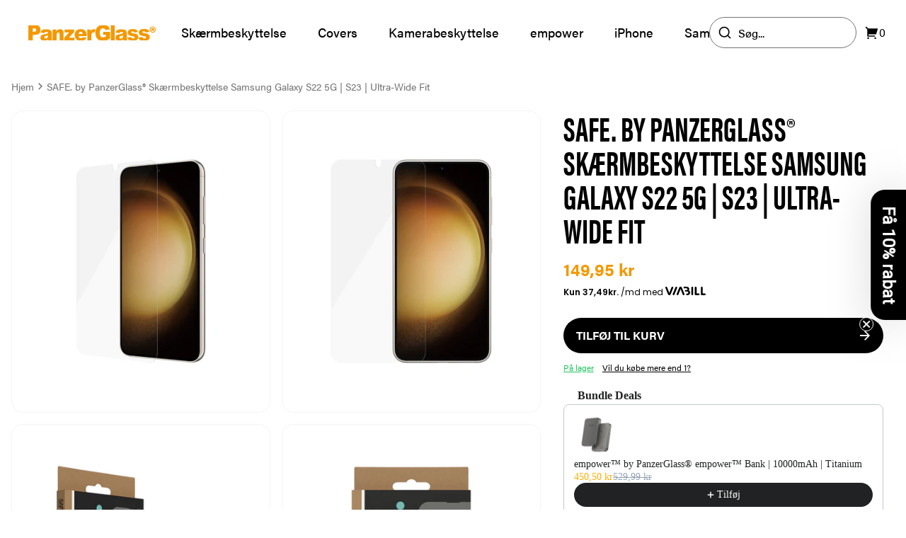

--- FILE ---
content_type: text/html; charset=utf-8
request_url: https://panzerglass.dk/products/safe-samsung-galaxy-s22-5g-cf
body_size: 37872
content:
<!doctype html>
<html lang="da">
  <head><meta charset="utf-8">
<meta http-equiv="X-UA-Compatible" content="IE=edge">
<meta name="viewport" content="width=device-width,initial-scale=1"><link
    rel="apple-touch-icon"
    sizes="180x180"
    href="//panzerglass.dk/cdn/shop/files/PG-Fav-icon.svg?crop=center&height=180&v=1692608492&width=180"
  >
  <link
    rel="icon"
    type="image/png"
    sizes="32x32"
    href="//panzerglass.dk/cdn/shop/files/PG-Fav-icon.svg?crop=center&height=32&v=1692608492&width=32"
  >
  <link
    rel="icon"
    type="image/png"
    sizes="16x16"
    href="//panzerglass.dk/cdn/shop/files/PG-Fav-icon.svg?crop=center&height=16&v=1692608492&width=16"
  ><link rel="icon" href="PG-Fav-icon" type="image/svg+xml"><meta property="og:url" content="https://panzerglass.dk/products/safe-samsung-galaxy-s22-5g-cf">
<meta property="og:site_name" content="PanzerGlass Denmark">
<meta property="og:type" content="product">
<meta property="og:title" content="SAFE. by PanzerGlass® Skærmbeskyttelse Samsung Galaxy S22 5G | S23 | U">
<meta property="og:description" content="Beskyt din telefon mod fumlerier på dansegulvet, selfiekatastrofer og hverdagens andre små ups’er, hovsa’er og åh-neeeeej’er med en original skærmbeskytter fra SAFE. by PanzerGlass®️. Det hærdede glas fungerer som en diskret airbag, der ikke blot absorberer slag og stød, men også beskytter din skærm mod ridser og revne"><meta property="og:image:secure_url" content="https://panzerglass.dk/cdn/shop/products/safe95097_01.jpg?crop=center&height=630&v=1682499712&width=1200">
  <meta property="og:image" content="https://panzerglass.dk/cdn/shop/products/safe95097_01.jpg?crop=center&height=630&v=1682499712&width=1200">
  <meta content="1200" property="og:image:width">
  <meta content="630" property="og:image:height"><meta property="og:price:amount" content="149,95">
  <meta property="og:price:currency" content="DKK"><meta name="twitter:title" content="PanzerGlass Denmark">
<meta name="twitter:description" content="PanzerGlass Denmark"><meta content="https://panzerglass.dk/cdn/shop/products/safe95097_01.jpg?crop=center&height=4096&v=1682499712&width=4096" name="twitter:image"><script type="application/ld+json">
  {
    "@context": "http://schema.org",
    "@type": "Product",
    "offers": [{
          "@type": "Offer",
          "name": "Default Title",
          "availability":"https://schema.org/InStock",
          "price": 149.95,
          "priceCurrency": "DKK",
          "priceValidUntil": "2026-02-13","sku": "SAFE95097","url": "\/products\/safe-samsung-galaxy-s22-5g-cf?variant=41148231188533"
        }
],
      "gtin13": "5711724950971",
      "productId": "5711724950971",
    "brand": {
      "@type": "Brand",
      "name": "SAFE. by PanzerGlass®"
    },
    "name": "SAFE. by PanzerGlass® Skærmbeskyttelse Samsung Galaxy S22 5G | S23 | Ultra-Wide Fit",
    "description": "Beskyt din telefon mod fumlerier på dansegulvet, selfiekatastrofer og hverdagens andre små ups’er, hovsa’er og åh-neeeeej’er med en original skærmbeskytter fra SAFE. by PanzerGlass®️. Det hærdede glas fungerer som en diskret airbag, der ikke blot absorberer slag og stød, men også beskytter din skærm mod ridser og revner – vel at mærke uden at det går ud over telefonens funktionalitet og lækre design.Installationen er legende let. For de fleste er ét forsøg nok, og har du brug for flere, så bare rolig: Skærmbeskytteren kan sættes på igen og igen … helt op til 200 gange. Og så er det slut med at frygte synet af din telefon med kurs mod asfalten. Det kommer muligvis aldrig til at ske, men hvis det gør, vil du fortryde, at du ikke klikkede ”Tilføj til kurv”.Skærmbeskytteren har størrelsen “Ultra-Wide Fit”, som giver maksimal beskyttelse og en fuldendt skærmoplevelse, samtidig med at den efterlader plads til en case. Perfekt til dig, der vil beskytte hele fronten af din telefon.",
    "category": "Clear Glass - Smartphone",
    "url": "/products/safe-samsung-galaxy-s22-5g-cf",
    "sku": "SAFE95097",
    "image": {
      "@type": "ImageObject",
      "url": "https:products/safe95097_01.jpg",
      "image": "https:products/safe95097_01.jpg",
      "name": "SAFE. by PanzerGlass® Skærmbeskyttelse Samsung Galaxy S22 5G | S23 | Ultra-Wide Fit",
      "width": 2048,
      "height": 2048
    }
  }
  </script><script type="application/ld+json">
{
  "@context": "http://schema.org",
  "@type": "BreadcrumbList",
  "itemListElement": [{
      "@type": "ListItem",
      "position": 1,
      "name": "Hjem",
      "item": "https:\/\/panzerglass.dk"
    },{
          "@type": "ListItem",
          "position": 2,
          "name": "SAFE. by PanzerGlass® Skærmbeskyttelse Samsung Galaxy S22 5G | S23 | Ultra-Wide Fit",
          "item": "https:\/\/panzerglass.dk\/products\/safe-samsung-galaxy-s22-5g-cf"
        }]
}
</script>

<script type="application/ld+json">
  {
      "@context": "http://schema.org",
      "@type": "WebSite",
      "url": "https://panzerglass.dk",
      "potentialAction": {
          "@type": "SearchAction",
          "target": "/search?&q={query}",
          "query-input": "required name=query"
      }
  }
</script>
<title>SAFE. by PanzerGlass® Skærmbeskyttelse Samsung Galaxy S22 5G | S23 | U</title><meta name="description" content="Beskyt din telefon mod fumlerier på dansegulvet, selfiekatastrofer og hverdagens andre små ups’er, hovsa’er og åh-neeeeej’er med en original skærmbeskytter fra SAFE. by PanzerGlass®️. Det hærdede glas fungerer som en diskret airbag, der ikke blot absorberer slag og stød, men også beskytter din skærm mod ridser og revne"><link rel="canonical" href="https://panzerglass.dk/products/safe-samsung-galaxy-s22-5g-cf"><link href="https://panzerglass.com" hreflang="en-US" rel="alternate">
<link href="https://panzerglass.dk" hreflang="da" rel="alternate">
<link href="https://panzerglass.de" hreflang="de" rel="alternate">
<link href="https://panzerglass.co.uk" hreflang="en-GB" rel="alternate">
<link rel="stylesheet" href="https://use.typekit.net/sbu0aml.css"><link href="//panzerglass.dk/cdn/shop/t/26/assets/app.css?v=82579759108648865761738135992" rel="stylesheet" type="text/css" media="all" /><style>
  .main--sticky {
    margin-top: 5rem;
  }@media (min-width: 1280px) {
      .main--sticky {
        margin-top: 6rem;
      }
    }</style><script>



window.theme = {
  cart:{
  item_count: 0,
  items: [],
  savings:0,
  subtotal:0,
  cart_total:0,
  attributes:null},
  strings: {
    upsellAdded: "Produktet er tilføjet",
    addToCart: "Tilføj til kurv",
    soldOut: "Udsolgt",
    chosenQuantity: "Du har valgt {{ count }}",
    search: {
      noResults: "Ingen resultater"
    },
    product: {
      form: {
        addToCart: "Tilføj til kurv",
        soldOut: "Udsolgt"
      },
      inventory: {
        outOfStock: "Udsolgt"
      }
    },
    collection: {
      filter: {
        search: "Søg...",
      },
      sort: {
        bestSelling: "Bedst sælgende",
        priceAscending: "Pris, lav til høj",
        priceDescending: "Pris, høj til lav",
        createdAscending: "Ældste",
        createdDescending: "Nyeste",
      }
    },
    cart: {
      shipping: {
        threshold_not_reached: "Køb for {{ threshold }} mere og få fri fragt!",
        threshold_reached: "Du får fri fragt på din ordre ",
        shipping_free: "Beregnes ved næste trin",
        shipping_tbd: "Beregnes ved næste trin"
      }
    },
  },
  moneyFormat: "{{amount_with_comma_separator}} kr",
  templates: {
    productItem: `

<div
  class="product-item"
  
  [%data_variant%]
  
  data-component="product-item">
  <div class="flex pb-3">[%product_labels%]</div>

  <div class="aspect-ratio aspect-ratio--1/1 product-item__image transition-transform">[%product_image%]</div>

  <div class="pt-4">[%product_status%]<p class="font-bold mb-1 line-clamp-2">[%product_title%]</p>

    <p class="text-sm text-neutral-500">[%product_vendorType%]</p>
  </div>

  <div class="flex flex-wrap gap-2 mt-auto justify-between items-center pt-4">
    <div class="relative flex flex-col grow">[%product_compareAtPrice%]<p class="font-bold text-panzer-400">[%product_price%]</p>
    </div><button
        class="button button--medium button--black text-xs disabled:bg-neutral-200 disabled:text-neutral-500 z-10 grow whitespace-nowrap"
        data-submit[%button_disabled%]>[%submit_button_text%]</button></div>

  <a
    href="[%product_url%]"
    aria-label="[%aria_label%]"
    class="absolute top-0 left-0 w-full h-full"></a>
</div>
`,
    lineItem: `<li
  class="cart__item relative grid grid-cols-[4rem_1fr] lg:grid-cols-[7.75rem_1fr] mb-6 last:mb-0"
  data-lineitem="[%key%]"
>
  <a href="[%url%]">
    <div class="aspect-ratio pt-[calc(10/7*100%)] lg:pt-[100%] rounded-lg">[%image%]</div>
  </a>
  <div class="flex flex-col h-full pl-5 pr-10">
    <a
      class="font-bold line-clamp-1"
      href="[%url%]"
    >[%title%]</a>[%compare_at_price%]<p class="font-bold" data-price>[%final_price%]</p>

    <div class="absolute bottom-0 right-0 flex mt-auto border lg:relative w-fit border-neutral-200">
      <span class="flex items-center justify-center border-r cursor-pointer w-7 h-7 border-neutral-200" data-decrease>-</span>
      <span class="flex items-center justify-center border-r w-7 h-7 border-neutral-200" data-quantity>[%quantity%]</span>
      <span class="flex items-center justify-center cursor-pointer w-7 h-7" data-increase>+</span>
    </div>
  </div>
  <div class="absolute top-0 right-0 flex items-center justify-center bg-white border rounded-full cursor-pointer w-9 h-9 border-neutral-200" data-remove>
    <span><svg class="w-[1em] h-[1em] " viewBox="0 0 20 20" fill="none" xmlns="http://www.w3.org/2000/svg">
      <path d="M13.3333 4.99996V4.33329C13.3333 3.39987 13.3333 2.93316 13.1517 2.57664C12.9919 2.26304 12.7369 2.00807 12.4233 1.84828C12.0668 1.66663 11.6001 1.66663 10.6667 1.66663H9.33333C8.39991 1.66663 7.9332 1.66663 7.57668 1.84828C7.26308 2.00807 7.00811 2.26304 6.84832 2.57664C6.66667 2.93316 6.66667 3.39987 6.66667 4.33329V4.99996M8.33333 9.58329V13.75M11.6667 9.58329V13.75M2.5 4.99996H17.5M15.8333 4.99996V14.3333C15.8333 15.7334 15.8333 16.4335 15.5608 16.9683C15.3212 17.4387 14.9387 17.8211 14.4683 18.0608C13.9335 18.3333 13.2335 18.3333 11.8333 18.3333H8.16667C6.76654 18.3333 6.06647 18.3333 5.53169 18.0608C5.06129 17.8211 4.67883 17.4387 4.43915 16.9683C4.16667 16.4335 4.16667 15.7334 4.16667 14.3333V4.99996" stroke="currentColor" stroke-width="1.2" stroke-linejoin="round"/>
    </svg></span>
  </div>

  <div class="cart__item--overlay" data-overlay data-active="false"></div>
</li>
`,
    lineItemPlaceholder: `<li
  class="relative grid grid-cols-[4rem_1fr] lg:grid-cols-[7.75rem_1fr] mb-6 last:mb-0"
  data-lineitem="[%key%]"
>
  <div class="aspect-ratio pt-[calc(10/7*100%)] lg:pt-[100%] rounded-lg animate-pulse"></div>
  <div class="flex flex-col h-full pl-5 pr-10">
    <div class="w-3/4 h-6 mb-1 bg-neutral-200 animate-pulse rounded-lg"></div>
    <div class="w-14 h-6 bg-neutral-200 animate-pulse rounded-lg"></div>
    <div class="absolute bottom-0 right-0 md:relative mt-auto flex w-20 h-6 bg-neutral-200 animate-pulse rounded-lg"></div>
  </div>
  <div class="absolute top-0 right-0 w-9 h-9 rounded-full bg-neutral-200 animate-pulse"></div>
</li>
`
  },
  icons: {
    checkmark: `<svg class="w-[1em] h-[1em] " xmlns="http://www.w3.org/2000/svg" viewBox="0 0 24 24">
      <path fill="none" d="M0 0h24v24H0z"/>
      <path d="M10 15.172l9.192-9.193 1.415 1.414L10 18l-6.364-6.364 1.414-1.414z" fill="currentColor"/>
    </svg>`,
  },
  clerkApiKey: "CTnkeP8ZOnsf5zkP1Znd84qoPzDdJUfI",
  shops: [{
  shopifyDomain: 'panzerglass-dk.myshopify.com',
  domain: 'panzerglass.dk',
  countryCode: 'DK',
  flagIcon: "\/\/panzerglass.dk\/cdn\/shop\/t\/26\/assets\/flag_dk.svg?v=54256925612621012501736511754",
  title: 'Denmark',
  currency: 'DKK',
},
{
  shopifyDomain: 'panzerglass-ge.myshopify.com',
  domain: 'panzerglass.de',
  countryCode: 'DE',
  flagIcon: "\/\/panzerglass.dk\/cdn\/shop\/t\/26\/assets\/flag_de.svg?v=1306140276901448251736511755",
  title: 'Germany',
  currency: 'EUR',
},
{
  shopifyDomain: 'panzerglass-uk.myshopify.com',
  domain: 'panzerglass.co.uk',
  countryCode: 'GB',
  flagIcon: "\/\/panzerglass.dk\/cdn\/shop\/t\/26\/assets\/flag_gb.svg?v=64935461616617563461736511721",
  title: 'United Kingdom',
  currency: 'GBP',
},
{
  shopifyDomain: 'panzerglass-international.myshopify.com',
  domain: 'panzerglass.com',
  countryCode: 'INTERNATIONAL',
  flagIcon: "\/\/panzerglass.dk\/cdn\/shop\/t\/26\/assets\/flag_eu.svg?v=98531498310546031781736511736",
  title: 'International',
  currency: 'EUR',
}
]
};



</script>

<script src="//panzerglass.dk/cdn/shop/t/26/assets/shared.js?v=162492186525813856051736511746" async></script>
<script src="//panzerglass.dk/cdn/shop/t/26/assets/app.js?v=68954011845593361831739950333" async></script><script src="//panzerglass.dk/cdn/shop/t/26/assets/product.js?v=104805060133547481951736511748" async></script><!-- Google Tag Manager -->
<script>(function(w,d,s,l,i){w[l]=w[l]||[];w[l].push({'gtm.start':
new Date().getTime(),event:'gtm.js'});var f=d.getElementsByTagName(s)[0],
j=d.createElement(s),dl=l!='dataLayer'?'&l='+l:'';j.async=true;j.src=
'https://www.googletagmanager.com/gtm.js?id='+i+dl;f.parentNode.insertBefore(j,f);
})(window,document,'script','dataLayer','GTM-P3F9MXQ');</script>
<!-- End Google Tag Manager -->
<!-- Start of Clerk.io E-commerce Personalisation tool - www.clerk.io -->
  <script type="text/javascript">
    (function(w,d){
      var e=d.createElement('script');e.type='text/javascript';e.async=true;
      e.src=(d.location.protocol=='https:'?'https':'http')+'://cdn.clerk.io/clerk.js';
      var s=d.getElementsByTagName('script')[0];s.parentNode.insertBefore(e,s);
      w.__clerk_q=w.__clerk_q||[];w.Clerk=w.Clerk||function(){w.__clerk_q.push(arguments)};
    })(window,document);

    Clerk('config', {
      key:"CTnkeP8ZOnsf5zkP1Znd84qoPzDdJUfI",
      formatters: {
        currency_converter: function(price) {
          var converted_price = (price*Shopify.currency.rate);
          return (converted_price).toString();
        }
      },
      globals: {
        currency_iso: "DKK",
        currency_symbol: "kr."
      }
    });
  </script>
  <!-- End of Clerk.io E-commerce Personalisation tool - www.clerk.io --><script>window.performance && window.performance.mark && window.performance.mark('shopify.content_for_header.start');</script><meta name="google-site-verification" content="kZLKNrKsc-1iEPbnhpGm2e1c8jBaVLQjfdw1hOjiMig">
<meta id="shopify-digital-wallet" name="shopify-digital-wallet" content="/27006369845/digital_wallets/dialog">
<link rel="alternate" type="application/json+oembed" href="https://panzerglass.dk/products/safe-samsung-galaxy-s22-5g-cf.oembed">
<script async="async" src="/checkouts/internal/preloads.js?locale=da-DK"></script>
<script id="shopify-features" type="application/json">{"accessToken":"89339959a9d716969274a05d1e01a689","betas":["rich-media-storefront-analytics"],"domain":"panzerglass.dk","predictiveSearch":true,"shopId":27006369845,"locale":"da"}</script>
<script>var Shopify = Shopify || {};
Shopify.shop = "panzerglass-dk.myshopify.com";
Shopify.locale = "da";
Shopify.currency = {"active":"DKK","rate":"1.0"};
Shopify.country = "DK";
Shopify.theme = {"name":"Grafikr \/ Production","id":127562547253,"schema_name":"Panzerglass | DEUS","schema_version":"1.0","theme_store_id":null,"role":"main"};
Shopify.theme.handle = "null";
Shopify.theme.style = {"id":null,"handle":null};
Shopify.cdnHost = "panzerglass.dk/cdn";
Shopify.routes = Shopify.routes || {};
Shopify.routes.root = "/";</script>
<script type="module">!function(o){(o.Shopify=o.Shopify||{}).modules=!0}(window);</script>
<script>!function(o){function n(){var o=[];function n(){o.push(Array.prototype.slice.apply(arguments))}return n.q=o,n}var t=o.Shopify=o.Shopify||{};t.loadFeatures=n(),t.autoloadFeatures=n()}(window);</script>
<script id="shop-js-analytics" type="application/json">{"pageType":"product"}</script>
<script defer="defer" async type="module" src="//panzerglass.dk/cdn/shopifycloud/shop-js/modules/v2/client.init-shop-cart-sync_BWUFHQxD.da.esm.js"></script>
<script defer="defer" async type="module" src="//panzerglass.dk/cdn/shopifycloud/shop-js/modules/v2/chunk.common_CxPaeDJ-.esm.js"></script>
<script defer="defer" async type="module" src="//panzerglass.dk/cdn/shopifycloud/shop-js/modules/v2/chunk.modal_DY3Xiats.esm.js"></script>
<script type="module">
  await import("//panzerglass.dk/cdn/shopifycloud/shop-js/modules/v2/client.init-shop-cart-sync_BWUFHQxD.da.esm.js");
await import("//panzerglass.dk/cdn/shopifycloud/shop-js/modules/v2/chunk.common_CxPaeDJ-.esm.js");
await import("//panzerglass.dk/cdn/shopifycloud/shop-js/modules/v2/chunk.modal_DY3Xiats.esm.js");

  window.Shopify.SignInWithShop?.initShopCartSync?.({"fedCMEnabled":true,"windoidEnabled":true});

</script>
<script>(function() {
  var isLoaded = false;
  function asyncLoad() {
    if (isLoaded) return;
    isLoaded = true;
    var urls = ["https:\/\/ecommplugins-scripts.trustpilot.com\/v2.1\/js\/header.min.js?settings=eyJrZXkiOiJmdDVYUjhuZThDZzRVRTBiIiwicyI6InNrdSJ9\u0026v=2.5\u0026shop=panzerglass-dk.myshopify.com","https:\/\/ecommplugins-trustboxsettings.trustpilot.com\/panzerglass-dk.myshopify.com.js?settings=1747815943520\u0026shop=panzerglass-dk.myshopify.com","https:\/\/scripts.makeinfluence.com\/integrations\/2e828dd6-e8f2-11ea-a87a-9681f5067383.js?shop=panzerglass-dk.myshopify.com","https:\/\/cdn.nfcube.com\/instafeed-0f450f1e649cfc00356fb851d3a3a9f7.js?shop=panzerglass-dk.myshopify.com","https:\/\/config.gorgias.chat\/bundle-loader\/01GYCCT5RXRTRW2GT0CFV7NG36?source=shopify1click\u0026shop=panzerglass-dk.myshopify.com","https:\/\/tools.luckyorange.com\/core\/lo.js?site-id=a35831f2\u0026shop=panzerglass-dk.myshopify.com","https:\/\/ecommplugins-scripts.trustpilot.com\/v2.1\/js\/success.min.js?settings=eyJrZXkiOiJmdDVYUjhuZThDZzRVRTBiIiwicyI6InNrdSIsInQiOlsib3JkZXJzL3BhaWQiLCJ0cnVzdHBpbG90T3JkZXJDb25maXJtZWQiXSwidiI6IiIsImEiOiJTaG9waWZ5LTIwMjAtMDEifQ==\u0026shop=panzerglass-dk.myshopify.com","https:\/\/ecommplugins-scripts.trustpilot.com\/v2.1\/js\/success.min.js?settings=eyJrZXkiOiJmdDVYUjhuZThDZzRVRTBiIiwicyI6InNrdSIsInQiOlsib3JkZXJzL3BhaWQiLCJ0cnVzdHBpbG90T3JkZXJDb25maXJtZWQiXSwidiI6IiIsImEiOiJTaG9waWZ5LTIwMjAtMDEifQ==\u0026shop=panzerglass-dk.myshopify.com","https:\/\/public.9gtb.com\/loader.js?g_cvt_id=29310365-d5f6-44c6-a063-56ccdbf003f7\u0026shop=panzerglass-dk.myshopify.com"];
    for (var i = 0; i < urls.length; i++) {
      var s = document.createElement('script');
      s.type = 'text/javascript';
      s.async = true;
      s.src = urls[i];
      var x = document.getElementsByTagName('script')[0];
      x.parentNode.insertBefore(s, x);
    }
  };
  if(window.attachEvent) {
    window.attachEvent('onload', asyncLoad);
  } else {
    window.addEventListener('load', asyncLoad, false);
  }
})();</script>
<script id="__st">var __st={"a":27006369845,"offset":3600,"reqid":"4f3f807e-7771-421c-b6a0-9ffd12751cb5-1770149907","pageurl":"panzerglass.dk\/products\/safe-samsung-galaxy-s22-5g-cf","u":"3d2413c84b79","p":"product","rtyp":"product","rid":6921150496821};</script>
<script>window.ShopifyPaypalV4VisibilityTracking = true;</script>
<script id="captcha-bootstrap">!function(){'use strict';const t='contact',e='account',n='new_comment',o=[[t,t],['blogs',n],['comments',n],[t,'customer']],c=[[e,'customer_login'],[e,'guest_login'],[e,'recover_customer_password'],[e,'create_customer']],r=t=>t.map((([t,e])=>`form[action*='/${t}']:not([data-nocaptcha='true']) input[name='form_type'][value='${e}']`)).join(','),a=t=>()=>t?[...document.querySelectorAll(t)].map((t=>t.form)):[];function s(){const t=[...o],e=r(t);return a(e)}const i='password',u='form_key',d=['recaptcha-v3-token','g-recaptcha-response','h-captcha-response',i],f=()=>{try{return window.sessionStorage}catch{return}},m='__shopify_v',_=t=>t.elements[u];function p(t,e,n=!1){try{const o=window.sessionStorage,c=JSON.parse(o.getItem(e)),{data:r}=function(t){const{data:e,action:n}=t;return t[m]||n?{data:e,action:n}:{data:t,action:n}}(c);for(const[e,n]of Object.entries(r))t.elements[e]&&(t.elements[e].value=n);n&&o.removeItem(e)}catch(o){console.error('form repopulation failed',{error:o})}}const l='form_type',E='cptcha';function T(t){t.dataset[E]=!0}const w=window,h=w.document,L='Shopify',v='ce_forms',y='captcha';let A=!1;((t,e)=>{const n=(g='f06e6c50-85a8-45c8-87d0-21a2b65856fe',I='https://cdn.shopify.com/shopifycloud/storefront-forms-hcaptcha/ce_storefront_forms_captcha_hcaptcha.v1.5.2.iife.js',D={infoText:'Beskyttet af hCaptcha',privacyText:'Beskyttelse af persondata',termsText:'Vilkår'},(t,e,n)=>{const o=w[L][v],c=o.bindForm;if(c)return c(t,g,e,D).then(n);var r;o.q.push([[t,g,e,D],n]),r=I,A||(h.body.append(Object.assign(h.createElement('script'),{id:'captcha-provider',async:!0,src:r})),A=!0)});var g,I,D;w[L]=w[L]||{},w[L][v]=w[L][v]||{},w[L][v].q=[],w[L][y]=w[L][y]||{},w[L][y].protect=function(t,e){n(t,void 0,e),T(t)},Object.freeze(w[L][y]),function(t,e,n,w,h,L){const[v,y,A,g]=function(t,e,n){const i=e?o:[],u=t?c:[],d=[...i,...u],f=r(d),m=r(i),_=r(d.filter((([t,e])=>n.includes(e))));return[a(f),a(m),a(_),s()]}(w,h,L),I=t=>{const e=t.target;return e instanceof HTMLFormElement?e:e&&e.form},D=t=>v().includes(t);t.addEventListener('submit',(t=>{const e=I(t);if(!e)return;const n=D(e)&&!e.dataset.hcaptchaBound&&!e.dataset.recaptchaBound,o=_(e),c=g().includes(e)&&(!o||!o.value);(n||c)&&t.preventDefault(),c&&!n&&(function(t){try{if(!f())return;!function(t){const e=f();if(!e)return;const n=_(t);if(!n)return;const o=n.value;o&&e.removeItem(o)}(t);const e=Array.from(Array(32),(()=>Math.random().toString(36)[2])).join('');!function(t,e){_(t)||t.append(Object.assign(document.createElement('input'),{type:'hidden',name:u})),t.elements[u].value=e}(t,e),function(t,e){const n=f();if(!n)return;const o=[...t.querySelectorAll(`input[type='${i}']`)].map((({name:t})=>t)),c=[...d,...o],r={};for(const[a,s]of new FormData(t).entries())c.includes(a)||(r[a]=s);n.setItem(e,JSON.stringify({[m]:1,action:t.action,data:r}))}(t,e)}catch(e){console.error('failed to persist form',e)}}(e),e.submit())}));const S=(t,e)=>{t&&!t.dataset[E]&&(n(t,e.some((e=>e===t))),T(t))};for(const o of['focusin','change'])t.addEventListener(o,(t=>{const e=I(t);D(e)&&S(e,y())}));const B=e.get('form_key'),M=e.get(l),P=B&&M;t.addEventListener('DOMContentLoaded',(()=>{const t=y();if(P)for(const e of t)e.elements[l].value===M&&p(e,B);[...new Set([...A(),...v().filter((t=>'true'===t.dataset.shopifyCaptcha))])].forEach((e=>S(e,t)))}))}(h,new URLSearchParams(w.location.search),n,t,e,['guest_login'])})(!0,!0)}();</script>
<script integrity="sha256-4kQ18oKyAcykRKYeNunJcIwy7WH5gtpwJnB7kiuLZ1E=" data-source-attribution="shopify.loadfeatures" defer="defer" src="//panzerglass.dk/cdn/shopifycloud/storefront/assets/storefront/load_feature-a0a9edcb.js" crossorigin="anonymous"></script>
<script data-source-attribution="shopify.dynamic_checkout.dynamic.init">var Shopify=Shopify||{};Shopify.PaymentButton=Shopify.PaymentButton||{isStorefrontPortableWallets:!0,init:function(){window.Shopify.PaymentButton.init=function(){};var t=document.createElement("script");t.src="https://panzerglass.dk/cdn/shopifycloud/portable-wallets/latest/portable-wallets.da.js",t.type="module",document.head.appendChild(t)}};
</script>
<script data-source-attribution="shopify.dynamic_checkout.buyer_consent">
  function portableWalletsHideBuyerConsent(e){var t=document.getElementById("shopify-buyer-consent"),n=document.getElementById("shopify-subscription-policy-button");t&&n&&(t.classList.add("hidden"),t.setAttribute("aria-hidden","true"),n.removeEventListener("click",e))}function portableWalletsShowBuyerConsent(e){var t=document.getElementById("shopify-buyer-consent"),n=document.getElementById("shopify-subscription-policy-button");t&&n&&(t.classList.remove("hidden"),t.removeAttribute("aria-hidden"),n.addEventListener("click",e))}window.Shopify?.PaymentButton&&(window.Shopify.PaymentButton.hideBuyerConsent=portableWalletsHideBuyerConsent,window.Shopify.PaymentButton.showBuyerConsent=portableWalletsShowBuyerConsent);
</script>
<script data-source-attribution="shopify.dynamic_checkout.cart.bootstrap">document.addEventListener("DOMContentLoaded",(function(){function t(){return document.querySelector("shopify-accelerated-checkout-cart, shopify-accelerated-checkout")}if(t())Shopify.PaymentButton.init();else{new MutationObserver((function(e,n){t()&&(Shopify.PaymentButton.init(),n.disconnect())})).observe(document.body,{childList:!0,subtree:!0})}}));
</script>

<script>window.performance && window.performance.mark && window.performance.mark('shopify.content_for_header.end');</script>
  <!-- BEGIN app block: shopify://apps/klaviyo-email-marketing-sms/blocks/klaviyo-onsite-embed/2632fe16-c075-4321-a88b-50b567f42507 -->












  <script async src="https://static.klaviyo.com/onsite/js/LQqDz8/klaviyo.js?company_id=LQqDz8"></script>
  <script>!function(){if(!window.klaviyo){window._klOnsite=window._klOnsite||[];try{window.klaviyo=new Proxy({},{get:function(n,i){return"push"===i?function(){var n;(n=window._klOnsite).push.apply(n,arguments)}:function(){for(var n=arguments.length,o=new Array(n),w=0;w<n;w++)o[w]=arguments[w];var t="function"==typeof o[o.length-1]?o.pop():void 0,e=new Promise((function(n){window._klOnsite.push([i].concat(o,[function(i){t&&t(i),n(i)}]))}));return e}}})}catch(n){window.klaviyo=window.klaviyo||[],window.klaviyo.push=function(){var n;(n=window._klOnsite).push.apply(n,arguments)}}}}();</script>

  
    <script id="viewed_product">
      if (item == null) {
        var _learnq = _learnq || [];

        var MetafieldReviews = null
        var MetafieldYotpoRating = null
        var MetafieldYotpoCount = null
        var MetafieldLooxRating = null
        var MetafieldLooxCount = null
        var okendoProduct = null
        var okendoProductReviewCount = null
        var okendoProductReviewAverageValue = null
        try {
          // The following fields are used for Customer Hub recently viewed in order to add reviews.
          // This information is not part of __kla_viewed. Instead, it is part of __kla_viewed_reviewed_items
          MetafieldReviews = {};
          MetafieldYotpoRating = null
          MetafieldYotpoCount = null
          MetafieldLooxRating = null
          MetafieldLooxCount = null

          okendoProduct = null
          // If the okendo metafield is not legacy, it will error, which then requires the new json formatted data
          if (okendoProduct && 'error' in okendoProduct) {
            okendoProduct = null
          }
          okendoProductReviewCount = okendoProduct ? okendoProduct.reviewCount : null
          okendoProductReviewAverageValue = okendoProduct ? okendoProduct.reviewAverageValue : null
        } catch (error) {
          console.error('Error in Klaviyo onsite reviews tracking:', error);
        }

        var item = {
          Name: "SAFE. by PanzerGlass® Skærmbeskyttelse Samsung Galaxy S22 5G | S23 | Ultra-Wide Fit",
          ProductID: 6921150496821,
          Categories: ["All Products","All products without empower","Alle produkter","Alle produkter","forside_Most popular","PanzerGlass® for Samsung S23","SAFE by PanzerGlass","SAFE. by PanzerGlass®","SAFE. by PanzerGlass® Skærmbeskyttelse","Samsung Galaxy","SAMSUNG GALAXY S23-SERIEN","Skærmbeskyttelse til smartphones","Smartphone","Valentine"],
          ImageURL: "https://panzerglass.dk/cdn/shop/products/safe95097_01_grande.jpg?v=1682499712",
          URL: "https://panzerglass.dk/products/safe-samsung-galaxy-s22-5g-cf",
          Brand: "SAFE. by PanzerGlass®",
          Price: "149,95 kr",
          Value: "149,95",
          CompareAtPrice: "0,00 kr"
        };
        _learnq.push(['track', 'Viewed Product', item]);
        _learnq.push(['trackViewedItem', {
          Title: item.Name,
          ItemId: item.ProductID,
          Categories: item.Categories,
          ImageUrl: item.ImageURL,
          Url: item.URL,
          Metadata: {
            Brand: item.Brand,
            Price: item.Price,
            Value: item.Value,
            CompareAtPrice: item.CompareAtPrice
          },
          metafields:{
            reviews: MetafieldReviews,
            yotpo:{
              rating: MetafieldYotpoRating,
              count: MetafieldYotpoCount,
            },
            loox:{
              rating: MetafieldLooxRating,
              count: MetafieldLooxCount,
            },
            okendo: {
              rating: okendoProductReviewAverageValue,
              count: okendoProductReviewCount,
            }
          }
        }]);
      }
    </script>
  




  <script>
    window.klaviyoReviewsProductDesignMode = false
  </script>







<!-- END app block --><script src="https://cdn.shopify.com/extensions/04b3ce78-d13f-4468-a155-0222db3766d4/profy-banner-countdown-timer-115/assets/banner-script-min.js" type="text/javascript" defer="defer"></script>
<link href="https://monorail-edge.shopifysvc.com" rel="dns-prefetch">
<script>(function(){if ("sendBeacon" in navigator && "performance" in window) {try {var session_token_from_headers = performance.getEntriesByType('navigation')[0].serverTiming.find(x => x.name == '_s').description;} catch {var session_token_from_headers = undefined;}var session_cookie_matches = document.cookie.match(/_shopify_s=([^;]*)/);var session_token_from_cookie = session_cookie_matches && session_cookie_matches.length === 2 ? session_cookie_matches[1] : "";var session_token = session_token_from_headers || session_token_from_cookie || "";function handle_abandonment_event(e) {var entries = performance.getEntries().filter(function(entry) {return /monorail-edge.shopifysvc.com/.test(entry.name);});if (!window.abandonment_tracked && entries.length === 0) {window.abandonment_tracked = true;var currentMs = Date.now();var navigation_start = performance.timing.navigationStart;var payload = {shop_id: 27006369845,url: window.location.href,navigation_start,duration: currentMs - navigation_start,session_token,page_type: "product"};window.navigator.sendBeacon("https://monorail-edge.shopifysvc.com/v1/produce", JSON.stringify({schema_id: "online_store_buyer_site_abandonment/1.1",payload: payload,metadata: {event_created_at_ms: currentMs,event_sent_at_ms: currentMs}}));}}window.addEventListener('pagehide', handle_abandonment_event);}}());</script>
<script id="web-pixels-manager-setup">(function e(e,d,r,n,o){if(void 0===o&&(o={}),!Boolean(null===(a=null===(i=window.Shopify)||void 0===i?void 0:i.analytics)||void 0===a?void 0:a.replayQueue)){var i,a;window.Shopify=window.Shopify||{};var t=window.Shopify;t.analytics=t.analytics||{};var s=t.analytics;s.replayQueue=[],s.publish=function(e,d,r){return s.replayQueue.push([e,d,r]),!0};try{self.performance.mark("wpm:start")}catch(e){}var l=function(){var e={modern:/Edge?\/(1{2}[4-9]|1[2-9]\d|[2-9]\d{2}|\d{4,})\.\d+(\.\d+|)|Firefox\/(1{2}[4-9]|1[2-9]\d|[2-9]\d{2}|\d{4,})\.\d+(\.\d+|)|Chrom(ium|e)\/(9{2}|\d{3,})\.\d+(\.\d+|)|(Maci|X1{2}).+ Version\/(15\.\d+|(1[6-9]|[2-9]\d|\d{3,})\.\d+)([,.]\d+|)( \(\w+\)|)( Mobile\/\w+|) Safari\/|Chrome.+OPR\/(9{2}|\d{3,})\.\d+\.\d+|(CPU[ +]OS|iPhone[ +]OS|CPU[ +]iPhone|CPU IPhone OS|CPU iPad OS)[ +]+(15[._]\d+|(1[6-9]|[2-9]\d|\d{3,})[._]\d+)([._]\d+|)|Android:?[ /-](13[3-9]|1[4-9]\d|[2-9]\d{2}|\d{4,})(\.\d+|)(\.\d+|)|Android.+Firefox\/(13[5-9]|1[4-9]\d|[2-9]\d{2}|\d{4,})\.\d+(\.\d+|)|Android.+Chrom(ium|e)\/(13[3-9]|1[4-9]\d|[2-9]\d{2}|\d{4,})\.\d+(\.\d+|)|SamsungBrowser\/([2-9]\d|\d{3,})\.\d+/,legacy:/Edge?\/(1[6-9]|[2-9]\d|\d{3,})\.\d+(\.\d+|)|Firefox\/(5[4-9]|[6-9]\d|\d{3,})\.\d+(\.\d+|)|Chrom(ium|e)\/(5[1-9]|[6-9]\d|\d{3,})\.\d+(\.\d+|)([\d.]+$|.*Safari\/(?![\d.]+ Edge\/[\d.]+$))|(Maci|X1{2}).+ Version\/(10\.\d+|(1[1-9]|[2-9]\d|\d{3,})\.\d+)([,.]\d+|)( \(\w+\)|)( Mobile\/\w+|) Safari\/|Chrome.+OPR\/(3[89]|[4-9]\d|\d{3,})\.\d+\.\d+|(CPU[ +]OS|iPhone[ +]OS|CPU[ +]iPhone|CPU IPhone OS|CPU iPad OS)[ +]+(10[._]\d+|(1[1-9]|[2-9]\d|\d{3,})[._]\d+)([._]\d+|)|Android:?[ /-](13[3-9]|1[4-9]\d|[2-9]\d{2}|\d{4,})(\.\d+|)(\.\d+|)|Mobile Safari.+OPR\/([89]\d|\d{3,})\.\d+\.\d+|Android.+Firefox\/(13[5-9]|1[4-9]\d|[2-9]\d{2}|\d{4,})\.\d+(\.\d+|)|Android.+Chrom(ium|e)\/(13[3-9]|1[4-9]\d|[2-9]\d{2}|\d{4,})\.\d+(\.\d+|)|Android.+(UC? ?Browser|UCWEB|U3)[ /]?(15\.([5-9]|\d{2,})|(1[6-9]|[2-9]\d|\d{3,})\.\d+)\.\d+|SamsungBrowser\/(5\.\d+|([6-9]|\d{2,})\.\d+)|Android.+MQ{2}Browser\/(14(\.(9|\d{2,})|)|(1[5-9]|[2-9]\d|\d{3,})(\.\d+|))(\.\d+|)|K[Aa][Ii]OS\/(3\.\d+|([4-9]|\d{2,})\.\d+)(\.\d+|)/},d=e.modern,r=e.legacy,n=navigator.userAgent;return n.match(d)?"modern":n.match(r)?"legacy":"unknown"}(),u="modern"===l?"modern":"legacy",c=(null!=n?n:{modern:"",legacy:""})[u],f=function(e){return[e.baseUrl,"/wpm","/b",e.hashVersion,"modern"===e.buildTarget?"m":"l",".js"].join("")}({baseUrl:d,hashVersion:r,buildTarget:u}),m=function(e){var d=e.version,r=e.bundleTarget,n=e.surface,o=e.pageUrl,i=e.monorailEndpoint;return{emit:function(e){var a=e.status,t=e.errorMsg,s=(new Date).getTime(),l=JSON.stringify({metadata:{event_sent_at_ms:s},events:[{schema_id:"web_pixels_manager_load/3.1",payload:{version:d,bundle_target:r,page_url:o,status:a,surface:n,error_msg:t},metadata:{event_created_at_ms:s}}]});if(!i)return console&&console.warn&&console.warn("[Web Pixels Manager] No Monorail endpoint provided, skipping logging."),!1;try{return self.navigator.sendBeacon.bind(self.navigator)(i,l)}catch(e){}var u=new XMLHttpRequest;try{return u.open("POST",i,!0),u.setRequestHeader("Content-Type","text/plain"),u.send(l),!0}catch(e){return console&&console.warn&&console.warn("[Web Pixels Manager] Got an unhandled error while logging to Monorail."),!1}}}}({version:r,bundleTarget:l,surface:e.surface,pageUrl:self.location.href,monorailEndpoint:e.monorailEndpoint});try{o.browserTarget=l,function(e){var d=e.src,r=e.async,n=void 0===r||r,o=e.onload,i=e.onerror,a=e.sri,t=e.scriptDataAttributes,s=void 0===t?{}:t,l=document.createElement("script"),u=document.querySelector("head"),c=document.querySelector("body");if(l.async=n,l.src=d,a&&(l.integrity=a,l.crossOrigin="anonymous"),s)for(var f in s)if(Object.prototype.hasOwnProperty.call(s,f))try{l.dataset[f]=s[f]}catch(e){}if(o&&l.addEventListener("load",o),i&&l.addEventListener("error",i),u)u.appendChild(l);else{if(!c)throw new Error("Did not find a head or body element to append the script");c.appendChild(l)}}({src:f,async:!0,onload:function(){if(!function(){var e,d;return Boolean(null===(d=null===(e=window.Shopify)||void 0===e?void 0:e.analytics)||void 0===d?void 0:d.initialized)}()){var d=window.webPixelsManager.init(e)||void 0;if(d){var r=window.Shopify.analytics;r.replayQueue.forEach((function(e){var r=e[0],n=e[1],o=e[2];d.publishCustomEvent(r,n,o)})),r.replayQueue=[],r.publish=d.publishCustomEvent,r.visitor=d.visitor,r.initialized=!0}}},onerror:function(){return m.emit({status:"failed",errorMsg:"".concat(f," has failed to load")})},sri:function(e){var d=/^sha384-[A-Za-z0-9+/=]+$/;return"string"==typeof e&&d.test(e)}(c)?c:"",scriptDataAttributes:o}),m.emit({status:"loading"})}catch(e){m.emit({status:"failed",errorMsg:(null==e?void 0:e.message)||"Unknown error"})}}})({shopId: 27006369845,storefrontBaseUrl: "https://panzerglass.dk",extensionsBaseUrl: "https://extensions.shopifycdn.com/cdn/shopifycloud/web-pixels-manager",monorailEndpoint: "https://monorail-edge.shopifysvc.com/unstable/produce_batch",surface: "storefront-renderer",enabledBetaFlags: ["2dca8a86"],webPixelsConfigList: [{"id":"2732228942","configuration":"{\"accountID\":\"LQqDz8\",\"webPixelConfig\":\"eyJlbmFibGVBZGRlZFRvQ2FydEV2ZW50cyI6IHRydWV9\"}","eventPayloadVersion":"v1","runtimeContext":"STRICT","scriptVersion":"524f6c1ee37bacdca7657a665bdca589","type":"APP","apiClientId":123074,"privacyPurposes":["ANALYTICS","MARKETING"],"dataSharingAdjustments":{"protectedCustomerApprovalScopes":["read_customer_address","read_customer_email","read_customer_name","read_customer_personal_data","read_customer_phone"]}},{"id":"2679341390","configuration":"{\"config\":\"{\\\"google_tag_ids\\\":[\\\"GT-TXZPNZD6\\\"],\\\"target_country\\\":\\\"ZZ\\\",\\\"gtag_events\\\":[{\\\"type\\\":\\\"view_item\\\",\\\"action_label\\\":\\\"MC-P72QXZX82H\\\"},{\\\"type\\\":\\\"purchase\\\",\\\"action_label\\\":\\\"MC-P72QXZX82H\\\"},{\\\"type\\\":\\\"page_view\\\",\\\"action_label\\\":\\\"MC-P72QXZX82H\\\"}],\\\"enable_monitoring_mode\\\":false}\"}","eventPayloadVersion":"v1","runtimeContext":"OPEN","scriptVersion":"b2a88bafab3e21179ed38636efcd8a93","type":"APP","apiClientId":1780363,"privacyPurposes":[],"dataSharingAdjustments":{"protectedCustomerApprovalScopes":["read_customer_address","read_customer_email","read_customer_name","read_customer_personal_data","read_customer_phone"]}},{"id":"2236121422","configuration":"{\"businessId\":\"2e828dd6-e8f2-11ea-a87a-9681f5067383\",\"conversionUrl\":\"https:\\\/\\\/system.makeinfluence.com\\\/p\",\"shopifyUrl\":\"https:\\\/\\\/integrations3.makeinfluence.com\"}","eventPayloadVersion":"v1","runtimeContext":"STRICT","scriptVersion":"056c5c7a505fb26051cf0b69ad538fc3","type":"APP","apiClientId":6339481,"privacyPurposes":["ANALYTICS","MARKETING","SALE_OF_DATA"],"dataSharingAdjustments":{"protectedCustomerApprovalScopes":["read_customer_personal_data"]}},{"id":"1744929102","configuration":"{\"siteId\":\"a35831f2\",\"environment\":\"production\",\"isPlusUser\":\"true\"}","eventPayloadVersion":"v1","runtimeContext":"STRICT","scriptVersion":"d38a2000dcd0eb072d7eed6a88122b6b","type":"APP","apiClientId":187969,"privacyPurposes":["ANALYTICS","MARKETING"],"capabilities":["advanced_dom_events"],"dataSharingAdjustments":{"protectedCustomerApprovalScopes":[]}},{"id":"1642299726","configuration":"{\"pixel_id\":\"248000126367179\",\"pixel_type\":\"facebook_pixel\"}","eventPayloadVersion":"v1","runtimeContext":"OPEN","scriptVersion":"ca16bc87fe92b6042fbaa3acc2fbdaa6","type":"APP","apiClientId":2329312,"privacyPurposes":["ANALYTICS","MARKETING","SALE_OF_DATA"],"dataSharingAdjustments":{"protectedCustomerApprovalScopes":["read_customer_address","read_customer_email","read_customer_name","read_customer_personal_data","read_customer_phone"]}},{"id":"106824014","eventPayloadVersion":"1","runtimeContext":"LAX","scriptVersion":"2","type":"CUSTOM","privacyPurposes":[],"name":"Bing"},{"id":"106856782","eventPayloadVersion":"1","runtimeContext":"LAX","scriptVersion":"2","type":"CUSTOM","privacyPurposes":["ANALYTICS","MARKETING","SALE_OF_DATA"],"name":"Heylink"},{"id":"106922318","eventPayloadVersion":"1","runtimeContext":"LAX","scriptVersion":"1","type":"CUSTOM","privacyPurposes":["ANALYTICS","MARKETING","SALE_OF_DATA"],"name":"Brandbassador"},{"id":"106955086","eventPayloadVersion":"1","runtimeContext":"LAX","scriptVersion":"1","type":"CUSTOM","privacyPurposes":["ANALYTICS","MARKETING","SALE_OF_DATA"],"name":"Clerk"},{"id":"113541454","eventPayloadVersion":"1","runtimeContext":"LAX","scriptVersion":"13","type":"CUSTOM","privacyPurposes":[],"name":"GTM checkout events"},{"id":"shopify-app-pixel","configuration":"{}","eventPayloadVersion":"v1","runtimeContext":"STRICT","scriptVersion":"0450","apiClientId":"shopify-pixel","type":"APP","privacyPurposes":["ANALYTICS","MARKETING"]},{"id":"shopify-custom-pixel","eventPayloadVersion":"v1","runtimeContext":"LAX","scriptVersion":"0450","apiClientId":"shopify-pixel","type":"CUSTOM","privacyPurposes":["ANALYTICS","MARKETING"]}],isMerchantRequest: false,initData: {"shop":{"name":"PanzerGlass Denmark","paymentSettings":{"currencyCode":"DKK"},"myshopifyDomain":"panzerglass-dk.myshopify.com","countryCode":"DK","storefrontUrl":"https:\/\/panzerglass.dk"},"customer":null,"cart":null,"checkout":null,"productVariants":[{"price":{"amount":149.95,"currencyCode":"DKK"},"product":{"title":"SAFE. by PanzerGlass® Skærmbeskyttelse Samsung Galaxy S22 5G | S23 | Ultra-Wide Fit","vendor":"SAFE. by PanzerGlass®","id":"6921150496821","untranslatedTitle":"SAFE. by PanzerGlass® Skærmbeskyttelse Samsung Galaxy S22 5G | S23 | Ultra-Wide Fit","url":"\/products\/safe-samsung-galaxy-s22-5g-cf","type":"Clear Glass - Smartphone"},"id":"41148231188533","image":{"src":"\/\/panzerglass.dk\/cdn\/shop\/products\/safe95097_01.jpg?v=1682499712"},"sku":"SAFE95097","title":"Default Title","untranslatedTitle":"Default Title"}],"purchasingCompany":null},},"https://panzerglass.dk/cdn","3918e4e0wbf3ac3cepc5707306mb02b36c6",{"modern":"","legacy":""},{"shopId":"27006369845","storefrontBaseUrl":"https:\/\/panzerglass.dk","extensionBaseUrl":"https:\/\/extensions.shopifycdn.com\/cdn\/shopifycloud\/web-pixels-manager","surface":"storefront-renderer","enabledBetaFlags":"[\"2dca8a86\"]","isMerchantRequest":"false","hashVersion":"3918e4e0wbf3ac3cepc5707306mb02b36c6","publish":"custom","events":"[[\"page_viewed\",{}],[\"product_viewed\",{\"productVariant\":{\"price\":{\"amount\":149.95,\"currencyCode\":\"DKK\"},\"product\":{\"title\":\"SAFE. by PanzerGlass® Skærmbeskyttelse Samsung Galaxy S22 5G | S23 | Ultra-Wide Fit\",\"vendor\":\"SAFE. by PanzerGlass®\",\"id\":\"6921150496821\",\"untranslatedTitle\":\"SAFE. by PanzerGlass® Skærmbeskyttelse Samsung Galaxy S22 5G | S23 | Ultra-Wide Fit\",\"url\":\"\/products\/safe-samsung-galaxy-s22-5g-cf\",\"type\":\"Clear Glass - Smartphone\"},\"id\":\"41148231188533\",\"image\":{\"src\":\"\/\/panzerglass.dk\/cdn\/shop\/products\/safe95097_01.jpg?v=1682499712\"},\"sku\":\"SAFE95097\",\"title\":\"Default Title\",\"untranslatedTitle\":\"Default Title\"}}]]"});</script><script>
  window.ShopifyAnalytics = window.ShopifyAnalytics || {};
  window.ShopifyAnalytics.meta = window.ShopifyAnalytics.meta || {};
  window.ShopifyAnalytics.meta.currency = 'DKK';
  var meta = {"product":{"id":6921150496821,"gid":"gid:\/\/shopify\/Product\/6921150496821","vendor":"SAFE. by PanzerGlass®","type":"Clear Glass - Smartphone","handle":"safe-samsung-galaxy-s22-5g-cf","variants":[{"id":41148231188533,"price":14995,"name":"SAFE. by PanzerGlass® Skærmbeskyttelse Samsung Galaxy S22 5G | S23 | Ultra-Wide Fit","public_title":null,"sku":"SAFE95097"}],"remote":false},"page":{"pageType":"product","resourceType":"product","resourceId":6921150496821,"requestId":"4f3f807e-7771-421c-b6a0-9ffd12751cb5-1770149907"}};
  for (var attr in meta) {
    window.ShopifyAnalytics.meta[attr] = meta[attr];
  }
</script>
<script class="analytics">
  (function () {
    var customDocumentWrite = function(content) {
      var jquery = null;

      if (window.jQuery) {
        jquery = window.jQuery;
      } else if (window.Checkout && window.Checkout.$) {
        jquery = window.Checkout.$;
      }

      if (jquery) {
        jquery('body').append(content);
      }
    };

    var hasLoggedConversion = function(token) {
      if (token) {
        return document.cookie.indexOf('loggedConversion=' + token) !== -1;
      }
      return false;
    }

    var setCookieIfConversion = function(token) {
      if (token) {
        var twoMonthsFromNow = new Date(Date.now());
        twoMonthsFromNow.setMonth(twoMonthsFromNow.getMonth() + 2);

        document.cookie = 'loggedConversion=' + token + '; expires=' + twoMonthsFromNow;
      }
    }

    var trekkie = window.ShopifyAnalytics.lib = window.trekkie = window.trekkie || [];
    if (trekkie.integrations) {
      return;
    }
    trekkie.methods = [
      'identify',
      'page',
      'ready',
      'track',
      'trackForm',
      'trackLink'
    ];
    trekkie.factory = function(method) {
      return function() {
        var args = Array.prototype.slice.call(arguments);
        args.unshift(method);
        trekkie.push(args);
        return trekkie;
      };
    };
    for (var i = 0; i < trekkie.methods.length; i++) {
      var key = trekkie.methods[i];
      trekkie[key] = trekkie.factory(key);
    }
    trekkie.load = function(config) {
      trekkie.config = config || {};
      trekkie.config.initialDocumentCookie = document.cookie;
      var first = document.getElementsByTagName('script')[0];
      var script = document.createElement('script');
      script.type = 'text/javascript';
      script.onerror = function(e) {
        var scriptFallback = document.createElement('script');
        scriptFallback.type = 'text/javascript';
        scriptFallback.onerror = function(error) {
                var Monorail = {
      produce: function produce(monorailDomain, schemaId, payload) {
        var currentMs = new Date().getTime();
        var event = {
          schema_id: schemaId,
          payload: payload,
          metadata: {
            event_created_at_ms: currentMs,
            event_sent_at_ms: currentMs
          }
        };
        return Monorail.sendRequest("https://" + monorailDomain + "/v1/produce", JSON.stringify(event));
      },
      sendRequest: function sendRequest(endpointUrl, payload) {
        // Try the sendBeacon API
        if (window && window.navigator && typeof window.navigator.sendBeacon === 'function' && typeof window.Blob === 'function' && !Monorail.isIos12()) {
          var blobData = new window.Blob([payload], {
            type: 'text/plain'
          });

          if (window.navigator.sendBeacon(endpointUrl, blobData)) {
            return true;
          } // sendBeacon was not successful

        } // XHR beacon

        var xhr = new XMLHttpRequest();

        try {
          xhr.open('POST', endpointUrl);
          xhr.setRequestHeader('Content-Type', 'text/plain');
          xhr.send(payload);
        } catch (e) {
          console.log(e);
        }

        return false;
      },
      isIos12: function isIos12() {
        return window.navigator.userAgent.lastIndexOf('iPhone; CPU iPhone OS 12_') !== -1 || window.navigator.userAgent.lastIndexOf('iPad; CPU OS 12_') !== -1;
      }
    };
    Monorail.produce('monorail-edge.shopifysvc.com',
      'trekkie_storefront_load_errors/1.1',
      {shop_id: 27006369845,
      theme_id: 127562547253,
      app_name: "storefront",
      context_url: window.location.href,
      source_url: "//panzerglass.dk/cdn/s/trekkie.storefront.b37867e0a413f1c9ade9179965a3871208e6387b.min.js"});

        };
        scriptFallback.async = true;
        scriptFallback.src = '//panzerglass.dk/cdn/s/trekkie.storefront.b37867e0a413f1c9ade9179965a3871208e6387b.min.js';
        first.parentNode.insertBefore(scriptFallback, first);
      };
      script.async = true;
      script.src = '//panzerglass.dk/cdn/s/trekkie.storefront.b37867e0a413f1c9ade9179965a3871208e6387b.min.js';
      first.parentNode.insertBefore(script, first);
    };
    trekkie.load(
      {"Trekkie":{"appName":"storefront","development":false,"defaultAttributes":{"shopId":27006369845,"isMerchantRequest":null,"themeId":127562547253,"themeCityHash":"1344846420626113903","contentLanguage":"da","currency":"DKK"},"isServerSideCookieWritingEnabled":true,"monorailRegion":"shop_domain","enabledBetaFlags":["65f19447","b5387b81"]},"Session Attribution":{},"S2S":{"facebookCapiEnabled":true,"source":"trekkie-storefront-renderer","apiClientId":580111}}
    );

    var loaded = false;
    trekkie.ready(function() {
      if (loaded) return;
      loaded = true;

      window.ShopifyAnalytics.lib = window.trekkie;

      var originalDocumentWrite = document.write;
      document.write = customDocumentWrite;
      try { window.ShopifyAnalytics.merchantGoogleAnalytics.call(this); } catch(error) {};
      document.write = originalDocumentWrite;

      window.ShopifyAnalytics.lib.page(null,{"pageType":"product","resourceType":"product","resourceId":6921150496821,"requestId":"4f3f807e-7771-421c-b6a0-9ffd12751cb5-1770149907","shopifyEmitted":true});

      var match = window.location.pathname.match(/checkouts\/(.+)\/(thank_you|post_purchase)/)
      var token = match? match[1]: undefined;
      if (!hasLoggedConversion(token)) {
        setCookieIfConversion(token);
        window.ShopifyAnalytics.lib.track("Viewed Product",{"currency":"DKK","variantId":41148231188533,"productId":6921150496821,"productGid":"gid:\/\/shopify\/Product\/6921150496821","name":"SAFE. by PanzerGlass® Skærmbeskyttelse Samsung Galaxy S22 5G | S23 | Ultra-Wide Fit","price":"149.95","sku":"SAFE95097","brand":"SAFE. by PanzerGlass®","variant":null,"category":"Clear Glass - Smartphone","nonInteraction":true,"remote":false},undefined,undefined,{"shopifyEmitted":true});
      window.ShopifyAnalytics.lib.track("monorail:\/\/trekkie_storefront_viewed_product\/1.1",{"currency":"DKK","variantId":41148231188533,"productId":6921150496821,"productGid":"gid:\/\/shopify\/Product\/6921150496821","name":"SAFE. by PanzerGlass® Skærmbeskyttelse Samsung Galaxy S22 5G | S23 | Ultra-Wide Fit","price":"149.95","sku":"SAFE95097","brand":"SAFE. by PanzerGlass®","variant":null,"category":"Clear Glass - Smartphone","nonInteraction":true,"remote":false,"referer":"https:\/\/panzerglass.dk\/products\/safe-samsung-galaxy-s22-5g-cf"});
      }
    });


        var eventsListenerScript = document.createElement('script');
        eventsListenerScript.async = true;
        eventsListenerScript.src = "//panzerglass.dk/cdn/shopifycloud/storefront/assets/shop_events_listener-3da45d37.js";
        document.getElementsByTagName('head')[0].appendChild(eventsListenerScript);

})();</script>
<script
  defer
  src="https://panzerglass.dk/cdn/shopifycloud/perf-kit/shopify-perf-kit-3.1.0.min.js"
  data-application="storefront-renderer"
  data-shop-id="27006369845"
  data-render-region="gcp-us-east1"
  data-page-type="product"
  data-theme-instance-id="127562547253"
  data-theme-name="Panzerglass | DEUS"
  data-theme-version="1.0"
  data-monorail-region="shop_domain"
  data-resource-timing-sampling-rate="10"
  data-shs="true"
  data-shs-beacon="true"
  data-shs-export-with-fetch="true"
  data-shs-logs-sample-rate="1"
  data-shs-beacon-endpoint="https://panzerglass.dk/api/collect"
></script>
</head><body><div id="shopify-section-header" class="shopify-section"><div class="header--wrapper ">
  <header
    class="header header--noSticky"
    data-component="header"
    data-search-open="false"
  >
    <div class="header-grid header-grid--compact" data-container>
      <div class="header__logo  ">
        <a
          class="h-full flex items-center max-w-[180px]"
          href="/"
        ><div
            class="aspect-ratio w-full"
            style="padding-top: 11.976047904191617%;"
          ><img
              class="w-full"
              src="//panzerglass.dk/cdn/shop/files/panzerglass_logo_orange.svg?v=744286039235738747"
              alt="PanzerGlass Denmark"
            >
          </div>
        </a>
      </div>

      <ul
        class="hidden xl:flex self-center justify-self-center "
        data-navigation
      >
        
          <li class="cursor-pointer mr-3 last:mr-0 text-lg font-medium whitespace-nowrap group">
            <a
              class="header__link header__link--fit relative block px-4 py-6 group-hover:before:opacity-100 group-hover:text-white"
              href="/collections/skaermbeskyttelse"
            >Skærmbeskyttelse</a>

            

<div class="megamenu hidden group-hover:flex">
  <div class="py-3">
    <div class="megamenu__wrapper">
      <ul class="megamenu__list">
        
          
          <li class="megamenu__list--item">
            <a
              class="megamenu__list--item--link"
              href="/collections/skaermbeskyttelse-til-smartphones"
            >
              
                <div class="megamenu__list--item--image">
                  <div class="aspect-ratio aspect-ratio--1/1"><img src="[data-uri]"
       data-src="//panzerglass.dk/cdn/shop/files/2784_04_1.jpg?v=1675152209&width={width}&height={height}&crop=center"
       data-aspectratio="1.0"
       data-sizes="auto"
       data-max-width="1667"
       data-max-height="1667"
       alt=""
       class="lazyload"
       decoding="async"
       ></div>
                </div>
              
              <p class="megamenu__list--item--text">
                Smartphone
              </p>
            </a>
          </li>
        
          
          <li class="megamenu__list--item">
            <a
              class="megamenu__list--item--link"
              href="/collections/smartwatch"
            >
              
                <div class="megamenu__list--item--image">
                  <div class="aspect-ratio aspect-ratio--1/1"><img src="[data-uri]"
       data-src="//panzerglass.dk/cdn/shop/products/3677_01.jpg?v=1700039019&width={width}&height={height}&crop=center"
       data-aspectratio="1.0"
       data-sizes="auto"
       data-max-width="2048"
       data-max-height="2048"
       alt="PanzerGlass® Skærmbeskyttelse Full Body Apple Watch Ultra 2 | Ultra 49mm | Transparent"
       class="lazyload"
       decoding="async"
       ></div>
                </div>
              
              <p class="megamenu__list--item--text">
                Smartwatch
              </p>
            </a>
          </li>
        
          
          <li class="megamenu__list--item">
            <a
              class="megamenu__list--item--link"
              href="/collections/tablet"
            >
              
                <div class="megamenu__list--item--image">
                  <div class="aspect-ratio aspect-ratio--1/1"><img src="[data-uri]"
       data-src="//panzerglass.dk/cdn/shop/products/2799_01.jpg?v=1697633658&width={width}&height={height}&crop=center"
       data-aspectratio="1.0"
       data-sizes="auto"
       data-max-width="2048"
       data-max-height="2048"
       alt="PanzerGlass® Skærmbeskyttelse iPad 10.9" (2022) | Ultra-Wide Fit"
       class="lazyload"
       decoding="async"
       ></div>
                </div>
              
              <p class="megamenu__list--item--text">
                Tablet
              </p>
            </a>
          </li>
        
          
          <li class="megamenu__list--item">
            <a
              class="megamenu__list--item--link"
              href="/collections/bundles"
            >
              
                <div class="megamenu__list--item--image">
                  <div class="aspect-ratio aspect-ratio--1/1"><img src="[data-uri]"
       data-src="//panzerglass.dk/cdn/shop/files/b1354-2862-1286_0.jpg?v=1725913392&width={width}&height={height}&crop=center"
       data-aspectratio="1.0"
       data-sizes="auto"
       data-max-width="1200"
       data-max-height="1200"
       alt="CARE by PanzerGlass® Flagship 3-i-1 Pakke iPhone 16 Pro"
       class="lazyload"
       decoding="async"
       ></div>
                </div>
              
              <p class="megamenu__list--item--text">
                Bundles
              </p>
            </a>
          </li>
        
      </ul>
    </div>
  </div>
</div>

          </li>
        
          <li class="cursor-pointer mr-3 last:mr-0 text-lg font-medium whitespace-nowrap group">
            <a
              class="header__link header__link--fit relative block px-4 py-6 group-hover:before:opacity-100 group-hover:text-white"
              href="/collections/covers"
            >Covers</a>

            

<div class="megamenu hidden group-hover:flex">
  <div class="py-3">
    <div class="megamenu__wrapper">
      <ul class="megamenu__list">
        
          
          <li class="megamenu__list--item">
            <a
              class="megamenu__list--item--link"
              href="/collections/covers"
            >
              
                <div class="megamenu__list--item--image">
                  <div class="aspect-ratio aspect-ratio--1/1"><img src="[data-uri]"
       data-src="//panzerglass.dk/cdn/shop/files/1384_04.jpg?v=1725909982&width={width}&height={height}&crop=center"
       data-aspectratio="1.0"
       data-sizes="auto"
       data-max-width="1200"
       data-max-height="1200"
       alt="CARE by PanzerGlass® Fashionable Case Blå m. MagSafe iPhone 16 Pro Max"
       class="lazyload"
       decoding="async"
       ></div>
                </div>
              
              <p class="megamenu__list--item--text">
                Covers
              </p>
            </a>
          </li>
        
          
          <li class="megamenu__list--item">
            <a
              class="megamenu__list--item--link"
              href="/collections/bundles"
            >
              
                <div class="megamenu__list--item--image">
                  <div class="aspect-ratio aspect-ratio--1/1"><img src="[data-uri]"
       data-src="//panzerglass.dk/cdn/shop/files/b1354-2862-1286_0.jpg?v=1725913392&width={width}&height={height}&crop=center"
       data-aspectratio="1.0"
       data-sizes="auto"
       data-max-width="1200"
       data-max-height="1200"
       alt="CARE by PanzerGlass® Flagship 3-i-1 Pakke iPhone 16 Pro"
       class="lazyload"
       decoding="async"
       ></div>
                </div>
              
              <p class="megamenu__list--item--text">
                Bundles
              </p>
            </a>
          </li>
        
      </ul>
    </div>
  </div>
</div>

          </li>
        
          <li class="cursor-pointer mr-3 last:mr-0 text-lg font-medium whitespace-nowrap group">
            <a
              class="header__link header__link--fit relative block px-4 py-6 group-hover:before:opacity-100 group-hover:text-white"
              href="/collections/kamerabeskyttelse"
            >Kamerabeskyttelse</a>

            

<div class="megamenu hidden group-hover:flex">
  <div class="py-3">
    <div class="megamenu__wrapper">
      <ul class="megamenu__list">
        
          
          <li class="megamenu__list--item">
            <a
              class="megamenu__list--item--link"
              href="/collections/hoops%C2%AE"
            >
              
                <div class="megamenu__list--item--image">
                  <div class="aspect-ratio aspect-ratio--1/1"><img src="[data-uri]"
       data-src="//panzerglass.dk/cdn/shop/files/1284_0.jpg?v=1725910141&width={width}&height={height}&crop=center"
       data-aspectratio="1.0"
       data-sizes="auto"
       data-max-width="1200"
       data-max-height="1200"
       alt="PanzerGlass® Hoops® Sort Kameralinsebeskytter iPhone 16 Pro | 16 Pro Max"
       class="lazyload"
       decoding="async"
       ></div>
                </div>
              
              <p class="megamenu__list--item--text">
                Hoops®
              </p>
            </a>
          </li>
        
          
          <li class="megamenu__list--item">
            <a
              class="megamenu__list--item--link"
              href="/collections/pictureperfect"
            >
              
                <div class="megamenu__list--item--image">
                  <div class="aspect-ratio aspect-ratio--1/1"><img src="[data-uri]"
       data-src="//panzerglass.dk/cdn/shop/files/1280_0.jpg?v=1725910124&width={width}&height={height}&crop=center"
       data-aspectratio="1.0"
       data-sizes="auto"
       data-max-width="1200"
       data-max-height="1200"
       alt="PanzerGlass® PicturePerfect Kameralinsebeskytter iPhone 16 Pro | 16 Pro Max"
       class="lazyload"
       decoding="async"
       ></div>
                </div>
              
              <p class="megamenu__list--item--text">
                PicturePerfect
              </p>
            </a>
          </li>
        
          
          <li class="megamenu__list--item">
            <a
              class="megamenu__list--item--link"
              href="/collections/fender"
            >
              
                <div class="megamenu__list--item--image">
                  <div class="aspect-ratio aspect-ratio--1/1"><img src="[data-uri]"
       data-src="//panzerglass.dk/cdn/shop/files/pg91919_01.jpg?v=1764320670&width={width}&height={height}&crop=center"
       data-aspectratio="1.0"
       data-sizes="auto"
       data-max-width="1200"
       data-max-height="1200"
       alt="PanzerGlass® Fender Kamerabeskytter Kosmisk Orange iPhone 17 Pro"
       class="lazyload"
       decoding="async"
       ></div>
                </div>
              
              <p class="megamenu__list--item--text">
                Fender
              </p>
            </a>
          </li>
        
      </ul>
    </div>
  </div>
</div>

          </li>
        
          <li class="cursor-pointer mr-3 last:mr-0 text-lg font-medium whitespace-nowrap group">
            <a
              class="header__link header__link--fit relative block px-4 py-6 group-hover:before:opacity-100 group-hover:text-white"
              href="/pages/empower-by-panzerglass"
            >empower</a>

            

<div class="megamenu hidden group-hover:flex">
  <div class="py-3">
    <div class="megamenu__wrapper">
      <ul class="megamenu__list">
        
          
          <li class="megamenu__list--item">
            <a
              class="megamenu__list--item--link"
              href="/collections/kabel"
            >
              
                <div class="megamenu__list--item--image">
                  <div class="aspect-ratio aspect-ratio--1/1"><img src="[data-uri]"
       data-src="//panzerglass.dk/cdn/shop/files/em68208_06.jpg?v=1761312841&width={width}&height={height}&crop=center"
       data-aspectratio="1.0"
       data-sizes="auto"
       data-max-width="1200"
       data-max-height="1200"
       alt="empower™ by PanzerGlass® Magnetic 240W USB-C to USB-C Kabel | USB 2.0 | 1.5M | Space Black"
       class="lazyload"
       decoding="async"
       ></div>
                </div>
              
              <p class="megamenu__list--item--text">
                Kabler
              </p>
            </a>
          </li>
        
          
          <li class="megamenu__list--item">
            <a
              class="megamenu__list--item--link"
              href="/collections/oplader"
            >
              
                <div class="megamenu__list--item--image">
                  <div class="aspect-ratio aspect-ratio--1/1"><img src="[data-uri]"
       data-src="//panzerglass.dk/cdn/shop/files/em31479_01.jpg?v=1758803637&width={width}&height={height}&crop=center"
       data-aspectratio="1.0"
       data-sizes="auto"
       data-max-width="1200"
       data-max-height="1200"
       alt="empower™ by PanzerGlass® Turbo 70W Multiple Oplader inkl. 2 x USB-C + USB-A | EU Stik | Silver White"
       class="lazyload"
       decoding="async"
       ></div>
                </div>
              
              <p class="megamenu__list--item--text">
                Opladere
              </p>
            </a>
          </li>
        
          
          <li class="megamenu__list--item">
            <a
              class="megamenu__list--item--link"
              href="/collections/powerbank"
            >
              
                <div class="megamenu__list--item--image">
                  <div class="aspect-ratio aspect-ratio--1/1"><img src="[data-uri]"
       data-src="//panzerglass.dk/cdn/shop/files/em77942_01.jpg?v=1758627114&width={width}&height={height}&crop=center"
       data-aspectratio="1.0"
       data-sizes="auto"
       data-max-width="1200"
       data-max-height="1200"
       alt="empower™ by PanzerGlass® empower™ Bank | 10000mAh | Titanium"
       class="lazyload"
       decoding="async"
       ></div>
                </div>
              
              <p class="megamenu__list--item--text">
                Powerbanks
              </p>
            </a>
          </li>
        
      </ul>
    </div>
  </div>
</div>

          </li>
        
          <li class="cursor-pointer mr-3 last:mr-0 text-lg font-medium whitespace-nowrap group">
            <a
              class="header__link header__link--fit relative block px-4 py-6 group-hover:before:opacity-100 group-hover:text-white"
              href="/collections/skaermbeskyttelse-og-cases-til-iphones"
            >iPhone</a>

            

<div class="megamenu hidden group-hover:flex">
  <div class="py-3">
    <div class="megamenu__wrapper">
      <ul class="megamenu__list">
        
          
          <li class="megamenu__list--item">
            <a
              class="megamenu__list--item--link"
              href="/collections/iphone-17-line-up"
            >
              
                <div class="megamenu__list--item--image">
                  <div class="aspect-ratio aspect-ratio--1/1"><img src="[data-uri]"
       data-src="//panzerglass.dk/cdn/shop/files/pg66497_01.jpg?v=1757313583&width={width}&height={height}&crop=center"
       data-aspectratio="1.0"
       data-sizes="auto"
       data-max-width="1200"
       data-max-height="1200"
       alt="PanzerGlass® Skærmbeskyttelse iPhone 17 Pro Max | Ultra-Wide Fit m. EasyAligner"
       class="lazyload"
       decoding="async"
       ></div>
                </div>
              
              <p class="megamenu__list--item--text">
                17 Serien
              </p>
            </a>
          </li>
        
          
          <li class="megamenu__list--item">
            <a
              class="megamenu__list--item--link"
              href="/collections/iphone-16-line-up"
            >
              
                <div class="megamenu__list--item--image">
                  <div class="aspect-ratio aspect-ratio--1/1"><img src="[data-uri]"
       data-src="//panzerglass.dk/cdn/shop/files/2862_0.jpg?v=1725910284&width={width}&height={height}&crop=center"
       data-aspectratio="1.0"
       data-sizes="auto"
       data-max-width="1200"
       data-max-height="1200"
       alt="PanzerGlass® Skærmbeskyttelse iPhone 16 Pro | Ultra-Wide Fit"
       class="lazyload"
       decoding="async"
       ></div>
                </div>
              
              <p class="megamenu__list--item--text">
                16 Serien
              </p>
            </a>
          </li>
        
          
          <li class="megamenu__list--item">
            <a
              class="megamenu__list--item--link"
              href="/collections/iphone-15-line-up"
            >
              
                <div class="megamenu__list--item--image">
                  <div class="aspect-ratio aspect-ratio--1/1"><img src="[data-uri]"
       data-src="//panzerglass.dk/cdn/shop/files/2812_02-menu.png?v=1694607220&width={width}&height={height}&crop=center"
       data-aspectratio="1.0"
       data-sizes="auto"
       data-max-width="1667"
       data-max-height="1667"
       alt=""
       class="lazyload"
       decoding="async"
       ></div>
                </div>
              
              <p class="megamenu__list--item--text">
                15 serien
              </p>
            </a>
          </li>
        
          
          <li class="megamenu__list--item">
            <a
              class="megamenu__list--item--link"
              href="/collections/iphone-14-alle-produkter"
            >
              
                <div class="megamenu__list--item--image">
                  <div class="aspect-ratio aspect-ratio--1/1"><img src="[data-uri]"
       data-src="//panzerglass.dk/cdn/shop/files/2784_04_2.jpg?v=1681886256&width={width}&height={height}&crop=center"
       data-aspectratio="1.0"
       data-sizes="auto"
       data-max-width="2048"
       data-max-height="2048"
       alt=""
       class="lazyload"
       decoding="async"
       ></div>
                </div>
              
              <p class="megamenu__list--item--text">
                14 serien
              </p>
            </a>
          </li>
        
          
          <li class="megamenu__list--item">
            <a
              class="megamenu__list--item--link"
              href="/collections/iphone-13-serien"
            >
              
                <div class="megamenu__list--item--image">
                  <div class="aspect-ratio aspect-ratio--1/1"><img src="[data-uri]"
       data-src="//panzerglass.dk/cdn/shop/files/2783_04_1.jpg?v=1681886283&width={width}&height={height}&crop=center"
       data-aspectratio="1.0"
       data-sizes="auto"
       data-max-width="2048"
       data-max-height="2048"
       alt=""
       class="lazyload"
       decoding="async"
       ></div>
                </div>
              
              <p class="megamenu__list--item--text">
                13 serien
              </p>
            </a>
          </li>
        
          
          <li class="megamenu__list--item">
            <a
              class="megamenu__list--item--link"
              href="https://panzerglass.dk/collections/iphone-12-serien"
            >
              
                <div class="megamenu__list--item--image">
                  <div class="aspect-ratio aspect-ratio--1/1"><img src="[data-uri]"
       data-src="//panzerglass.dk/cdn/shop/files/2711_02.jpg?v=1681886297&width={width}&height={height}&crop=center"
       data-aspectratio="1.0"
       data-sizes="auto"
       data-max-width="2048"
       data-max-height="2048"
       alt=""
       class="lazyload"
       decoding="async"
       ></div>
                </div>
              
              <p class="megamenu__list--item--text">
                12 serien
              </p>
            </a>
          </li>
        
          
          <li class="megamenu__list--item">
            <a
              class="megamenu__list--item--link"
              href="/collections/iphone-11-serien"
            >
              
                <div class="megamenu__list--item--image">
                  <div class="aspect-ratio aspect-ratio--1/1"><img src="[data-uri]"
       data-src="//panzerglass.dk/cdn/shop/files/2697_02.jpg?v=1681886326&width={width}&height={height}&crop=center"
       data-aspectratio="1.0"
       data-sizes="auto"
       data-max-width="2048"
       data-max-height="2048"
       alt=""
       class="lazyload"
       decoding="async"
       ></div>
                </div>
              
              <p class="megamenu__list--item--text">
                11 serien
              </p>
            </a>
          </li>
        
      </ul>
    </div>
  </div>
</div>

          </li>
        
          <li class="cursor-pointer mr-3 last:mr-0 text-lg font-medium whitespace-nowrap group">
            <a
              class="header__link header__link--fit relative block px-4 py-6 group-hover:before:opacity-100 group-hover:text-white"
              href="/collections/samsung-skaermbeskyttelse"
            >Samsung</a>

            

<div class="megamenu hidden group-hover:flex">
  <div class="py-3">
    <div class="megamenu__wrapper">
      <ul class="megamenu__list">
        
          
          <li class="megamenu__list--item">
            <a
              class="megamenu__list--item--link"
              href="/collections/samsung-galaxy-s25-serien"
            >
              
                <div class="megamenu__list--item--image">
                  <div class="aspect-ratio aspect-ratio--1/1"><img src="[data-uri]"
       data-src="//panzerglass.dk/cdn/shop/files/pgruwfcg38488_01.jpg?v=1737575391&width={width}&height={height}&crop=center"
       data-aspectratio="1.0"
       data-sizes="auto"
       data-max-width="2048"
       data-max-height="2048"
       alt="PanzerGlass® Ceramic Skærmbeskyttelse Samsung Galaxy S25 Ultra | Ultra-Wide Fit"
       class="lazyload"
       decoding="async"
       ></div>
                </div>
              
              <p class="megamenu__list--item--text">
                S25 Serien
              </p>
            </a>
          </li>
        
          
          <li class="megamenu__list--item">
            <a
              class="megamenu__list--item--link"
              href="/collections/samsung-galaxy-s24-serien"
            >
              
                <div class="megamenu__list--item--image">
                  <div class="aspect-ratio aspect-ratio--1/1"><img src="[data-uri]"
       data-src="//panzerglass.dk/cdn/shop/files/7352_01.jpg?v=1751526555&width={width}&height={height}&crop=center"
       data-aspectratio="1.0"
       data-sizes="auto"
       data-max-width="1667"
       data-max-height="1667"
       alt="PanzerGlass® Skærmbeskyttelse Samsung Galaxy S24 Ultra | Ultra-Wide Fit m. EasyAligner"
       class="lazyload"
       decoding="async"
       ></div>
                </div>
              
              <p class="megamenu__list--item--text">
                S24 Serien
              </p>
            </a>
          </li>
        
          
          <li class="megamenu__list--item">
            <a
              class="megamenu__list--item--link"
              href="/collections/samsung-galaxy-s23-series"
            >
              
                <div class="megamenu__list--item--image">
                  <div class="aspect-ratio aspect-ratio--1/1"><img src="[data-uri]"
       data-src="//panzerglass.dk/cdn/shop/files/7317_01_116c9c19-4940-4516-ad4f-36a688e66f5c.jpg?v=1681886419&width={width}&height={height}&crop=center"
       data-aspectratio="1.0"
       data-sizes="auto"
       data-max-width="2048"
       data-max-height="2048"
       alt=""
       class="lazyload"
       decoding="async"
       ></div>
                </div>
              
              <p class="megamenu__list--item--text">
                S23 serien
              </p>
            </a>
          </li>
        
          
          <li class="megamenu__list--item">
            <a
              class="megamenu__list--item--link"
              href="/collections/all-samsung-galaxy-s22-models"
            >
              
                <div class="megamenu__list--item--image">
                  <div class="aspect-ratio aspect-ratio--1/1"><img src="[data-uri]"
       data-src="//panzerglass.dk/cdn/shop/files/7293_07.jpg?v=1681886440&width={width}&height={height}&crop=center"
       data-aspectratio="1.0"
       data-sizes="auto"
       data-max-width="2048"
       data-max-height="2048"
       alt=""
       class="lazyload"
       decoding="async"
       ></div>
                </div>
              
              <p class="megamenu__list--item--text">
                S22 serien
              </p>
            </a>
          </li>
        
          
          <li class="megamenu__list--item">
            <a
              class="megamenu__list--item--link"
              href="/collections/samsung-galaxy-s21-serien"
            >
              
                <div class="megamenu__list--item--image">
                  <div class="aspect-ratio aspect-ratio--1/1"><img src="[data-uri]"
       data-src="//panzerglass.dk/cdn/shop/files/7258_02.jpg?v=1681886460&width={width}&height={height}&crop=center"
       data-aspectratio="1.0"
       data-sizes="auto"
       data-max-width="2048"
       data-max-height="2048"
       alt=""
       class="lazyload"
       decoding="async"
       ></div>
                </div>
              
              <p class="megamenu__list--item--text">
                S21 serien
              </p>
            </a>
          </li>
        
          
          <li class="megamenu__list--item">
            <a
              class="megamenu__list--item--link"
              href="/collections/samsung-galaxy-s20-serien"
            >
              
                <div class="megamenu__list--item--image">
                  <div class="aspect-ratio aspect-ratio--1/1"><img src="[data-uri]"
       data-src="//panzerglass.dk/cdn/shop/files/7230_02.jpg?v=1681886483&width={width}&height={height}&crop=center"
       data-aspectratio="1.0"
       data-sizes="auto"
       data-max-width="2048"
       data-max-height="2048"
       alt=""
       class="lazyload"
       decoding="async"
       ></div>
                </div>
              
              <p class="megamenu__list--item--text">
                S20 serien
              </p>
            </a>
          </li>
        
      </ul>
    </div>
  </div>
</div>

          </li>
        
      </ul>

      <ul
        class="flex self-center justify-self-end "
        data-utility
      ><li
              class="relative cursor-pointer w-11 xl:w-auto h-14 flex items-center justify-center header__link header__link--round mr-1 "
              data-open="search"
            >
              <label
                class="hidden xl:block relative h-11 cursor-text w-52"
                data-search-label
              >
                <span class="absolute left-0 top-0 translate-y-[calc(50%+2px)] translate-x-3 text-xl text-black"><svg class="w-[1em] h-[1em] " viewBox="0 0 20 20" fill="none" xmlns="http://www.w3.org/2000/svg">
      <path d="M15.0257 13.8475L18.5948 17.4159L17.4157 18.595L13.8473 15.0259C12.5196 16.0902 10.8682 16.6691 9.1665 16.6667C5.0265 16.6667 1.6665 13.3067 1.6665 9.16669C1.6665 5.02669 5.0265 1.66669 9.1665 1.66669C13.3065 1.66669 16.6665 5.02669 16.6665 9.16669C16.6689 10.8684 16.09 12.5198 15.0257 13.8475ZM13.354 13.2292C14.4116 12.1416 15.0022 10.6837 14.9998 9.16669C14.9998 5.94335 12.389 3.33335 9.1665 3.33335C5.94317 3.33335 3.33317 5.94335 3.33317 9.16669C3.33317 12.3892 5.94317 15 9.1665 15C10.6835 15.0024 12.1414 14.4118 13.229 13.3542L13.354 13.2292Z" fill="currentColor"/>
    </svg></span>
                <input
                  class="pl-10 w-full h-full rounded-full border border-neutral-500 text-black placeholder:text-black placeholder:font-medium cursor-text"
                  type="text"
                  placeholder="Søg..."
                >
              </label>
              <span class="block xl:hidden text-xl"><svg class="w-[1em] h-[1em] " viewBox="0 0 20 20" fill="none" xmlns="http://www.w3.org/2000/svg">
      <path d="M15.0257 13.8475L18.5948 17.4159L17.4157 18.595L13.8473 15.0259C12.5196 16.0902 10.8682 16.6691 9.1665 16.6667C5.0265 16.6667 1.6665 13.3067 1.6665 9.16669C1.6665 5.02669 5.0265 1.66669 9.1665 1.66669C13.3065 1.66669 16.6665 5.02669 16.6665 9.16669C16.6689 10.8684 16.09 12.5198 15.0257 13.8475ZM13.354 13.2292C14.4116 12.1416 15.0022 10.6837 14.9998 9.16669C14.9998 5.94335 12.389 3.33335 9.1665 3.33335C5.94317 3.33335 3.33317 5.94335 3.33317 9.16669C3.33317 12.3892 5.94317 15 9.1665 15C10.6835 15.0024 12.1414 14.4118 13.229 13.3542L13.354 13.2292Z" fill="currentColor"/>
    </svg></span>
            </li><li
          class="relative cursor-pointer w-11 h-14 flex items-center justify-center header__link header__link--round"
          data-open="cart"
        >
          <span class="text-xl"><svg class="w-[1em] h-[1em] " viewBox="0 0 20 20" fill="none" xmlns="http://www.w3.org/2000/svg">
      <path d="M3.33336 5.34501L0.630859 2.64334L1.81003 1.46417L4.51169 4.16667H17.2134C17.3432 4.16666 17.4713 4.19702 17.5874 4.25531C17.7035 4.31361 17.8043 4.39823 17.8819 4.50242C17.9594 4.60661 18.0116 4.72749 18.0341 4.85541C18.0566 4.98333 18.049 5.11475 18.0117 5.23917L16.0117 11.9058C15.9602 12.0776 15.8548 12.2281 15.711 12.3352C15.5671 12.4422 15.3926 12.5 15.2134 12.5H5.00003V14.1667H14.1667V15.8333H4.16669C3.94568 15.8333 3.73372 15.7455 3.57744 15.5893C3.42116 15.433 3.33336 15.221 3.33336 15V5.34501ZM4.58336 19.1667C4.25184 19.1667 3.9339 19.035 3.69948 18.8006C3.46506 18.5661 3.33336 18.2482 3.33336 17.9167C3.33336 17.5852 3.46506 17.2672 3.69948 17.0328C3.9339 16.7984 4.25184 16.6667 4.58336 16.6667C4.91488 16.6667 5.23282 16.7984 5.46724 17.0328C5.70166 17.2672 5.83336 17.5852 5.83336 17.9167C5.83336 18.2482 5.70166 18.5661 5.46724 18.8006C5.23282 19.035 4.91488 19.1667 4.58336 19.1667ZM14.5834 19.1667C14.2518 19.1667 13.9339 19.035 13.6995 18.8006C13.4651 18.5661 13.3334 18.2482 13.3334 17.9167C13.3334 17.5852 13.4651 17.2672 13.6995 17.0328C13.9339 16.7984 14.2518 16.6667 14.5834 16.6667C14.9149 16.6667 15.2328 16.7984 15.4672 17.0328C15.7017 17.2672 15.8334 17.5852 15.8334 17.9167C15.8334 18.2482 15.7017 18.5661 15.4672 18.8006C15.2328 19.035 14.9149 19.1667 14.5834 19.1667Z" fill="currentColor"/>
    </svg></span>
          <span data-lineitems-count>0</span>
        </li>
        <li class="xl:hidden cursor-pointer w-11 h-14 flex items-center justify-center" data-open="mobile-navigation">
          <span class="text-xl"><svg class="w-[1em] h-[1em] " viewBox="0 0 20 20" fill="none" xmlns="http://www.w3.org/2000/svg">
      <path d="M2.5 3.33334H17.5V5.00001H2.5V3.33334ZM2.5 9.16668H17.5V10.8333H2.5V9.16668ZM2.5 15H17.5V16.6667H2.5V15Z" fill="currentColor"/>
    </svg></span>
        </li>
      </ul>
    </div>

    <div
      class="search__input search__input--expand"
      data-component="search"
      hidden
    >
      <div class="search__input--fill"></div>
      <form
        data-search-form
        class="with-duration"
        action="/search"
        method="get"
        role="search"
      >
        <label class="relative w-full h-11 cursor-text">
          <span class="absolute flex items-center justify-center h-11 w-11 left-0 top-0 text-xl text-black"><svg class="w-[1em] h-[1em] " viewBox="0 0 20 20" fill="none" xmlns="http://www.w3.org/2000/svg">
      <path d="M15.0257 13.8475L18.5948 17.4159L17.4157 18.595L13.8473 15.0259C12.5196 16.0902 10.8682 16.6691 9.1665 16.6667C5.0265 16.6667 1.6665 13.3067 1.6665 9.16669C1.6665 5.02669 5.0265 1.66669 9.1665 1.66669C13.3065 1.66669 16.6665 5.02669 16.6665 9.16669C16.6689 10.8684 16.09 12.5198 15.0257 13.8475ZM13.354 13.2292C14.4116 12.1416 15.0022 10.6837 14.9998 9.16669C14.9998 5.94335 12.389 3.33335 9.1665 3.33335C5.94317 3.33335 3.33317 5.94335 3.33317 9.16669C3.33317 12.3892 5.94317 15 9.1665 15C10.6835 15.0024 12.1414 14.4118 13.229 13.3542L13.354 13.2292Z" fill="currentColor"/>
    </svg></span>
          <span
            class="absolute flex items-center justify-center h-11 w-11 right-0 top-0 text-xl text-black cursor-pointer"
            data-close
          ><svg class="w-[1em] h-[1em] " viewBox="0 0 20 20" fill="none" xmlns="http://www.w3.org/2000/svg">
      <path d="M10.0001 8.82166L14.1251 4.69666L15.3034 5.87499L11.1784 9.99999L15.3034 14.125L14.1251 15.3033L10.0001 11.1783L5.87511 15.3033L4.69678 14.125L8.82178 9.99999L4.69678 5.87499L5.87511 4.69666L10.0001 8.82166Z" fill="currentColor"/>
    </svg></span>
          <input
            class="w-full h-full rounded-full border border-neutral-500 text-black placeholder:text-black placeholder:font-medium focus:ring-panzer-400 focus:border-panzer-400 outline-none"
            type="text"
            name="q"
            placeholder="Søg..."
            data-input
          >
        </label>
      </form>
      <div class="search__input--fill with-duration"></div>
    </div>

    <div
      data-search-grid
      data-component="search-overlay"
      hidden
    >
      <div class="grid xl:grid-cols-[200px_1fr_200px] gap-4 mx-auto max-w-6xl h-full overflow-auto">
        <div class="order-2 xl:order-1">
          
        </div>
        <div class="flex flex-col order-1 xl:order-2">
          <p class="font-bold mb-4 text-black">
            Produkter
          </p>
          <div
            class="grid xl:grid-cols-2 gap-4"
            data-clerk-products
          ></div>
          <button
            class="button button--medium button--black self-center mt-6 hidden xl:block"
            data-show-results
            hidden
          >
            Vis <span data-hits>0</span> resultater
          </button>
        </div>
        <div class="order-3"></div>
      </div>

      <div class="pt-4 bg-white xl:hidden">
        <button
          class="button button--medium button--black w-full text-center"
          data-show-results
          hidden
        >
          Vis <span data-hits>0</span> resultater
        </button>
      </div>
    </div>
  </header>

  <div
    class="header--gradient"
    
      hidden
    
  ></div>
  <div class="fixed top-0 left-0 w-full h-full bg-black/30 -z-10" data-active="false" data-search-overlay></div><div
  class="quickfinder drawer drawer--right w-full flex flex-col"
  data-component="navigation-mobile"
  aria-modal="true"
  role="dialog"
  hidden
>
  <header class="flex px-4 pt-4 z-20">
    <button
      class="flex w-11 h-11 rounded-full transition-shadow duration-200 shadow-panzer-regular hover:shadow-panzer-hover items-center justify-center text-2xl mr-4"
      data-back
      hidden
    ><svg class="w-[1em] h-[1em] " viewBox="0 0 20 20" fill="none" xmlns="http://www.w3.org/2000/svg">
      <path d="M6.52325 9.16667H16.6666V10.8333H6.52325L10.9933 15.3033L9.81492 16.4817L3.33325 10L9.81492 3.51834L10.9933 4.69667L6.52325 9.16667Z" fill="currentColor"/>
    </svg></button>

    <button
      class="flex ml-auto w-11 h-11 rounded-full transition-shadow duration-200 shadow-panzer-regular hover:shadow-panzer-hover items-center justify-center text-2xl"
      data-close
    ><svg class="w-[1em] h-[1em] " viewBox="0 0 20 20" fill="none" xmlns="http://www.w3.org/2000/svg">
      <path d="M10.0001 8.82166L14.1251 4.69666L15.3034 5.87499L11.1784 9.99999L15.3034 14.125L14.1251 15.3033L10.0001 11.1783L5.87511 15.3033L4.69678 14.125L8.82178 9.99999L4.69678 5.87499L5.87511 4.69666L10.0001 8.82166Z" fill="currentColor"/>
    </svg></button>
  </header>

  <div class="relative h-full pt-6 px-4 overflow-hidden">
    <div class="h-full overflow-y-auto overflow-x-hidden pb-8" data-scroll-lock-scrollable>
      <p class="font-medium uppercase">Menu</p>
      <ul>
        
          
          <li
            class="cursor-pointer text-[56px] font-bold font-heading uppercase leading-none "
            data-open-menu="skaermbeskyttelse-0"
          >
            
              <p class="block py-2">Skærmbeskyttelse</p><div
  class="bg-white absolute top-0 left-0 w-full h-full pt-6 px-4 z-10 overflow-hidden"
  data-menu="skaermbeskyttelse-0"
  hidden
>
  <div class="h-full overflow-y-auto overflow-x-hidden" data-scroll-lock-scrollable>
    <p class="!text-base !font-medium !font-sans uppercase opacity-0 select-none">Menu</p>
    <ul>
      
        
        <li class="cursor-pointer text-[56px] font-bold font-heading uppercase leading-none">
          <a class="flex items-center py-2" href="/collections/skaermbeskyttelse-til-smartphones">
            
              <div class="w-10 h-10 mr-4">
                <div class="aspect-ratio aspect-ratio--1/1"><img src="[data-uri]"
       data-src="//panzerglass.dk/cdn/shop/files/2784_04_1.jpg?v=1675152209&width={width}&height={height}&crop=center"
       data-aspectratio="1.0"
       data-sizes="auto"
       data-max-width="1667"
       data-max-height="1667"
       alt=""
       class="lazyload"
       decoding="async"
       ></div>
              </div>
            
            <p class="mt-auto">Smartphone</p>
          </a>
        </li>
      
        
        <li class="cursor-pointer text-[56px] font-bold font-heading uppercase leading-none">
          <a class="flex items-center py-2" href="/collections/smartwatch">
            
              <div class="w-10 h-10 mr-4">
                <div class="aspect-ratio aspect-ratio--1/1"><img src="[data-uri]"
       data-src="//panzerglass.dk/cdn/shop/products/3677_01.jpg?v=1700039019&width={width}&height={height}&crop=center"
       data-aspectratio="1.0"
       data-sizes="auto"
       data-max-width="2048"
       data-max-height="2048"
       alt="PanzerGlass® Skærmbeskyttelse Full Body Apple Watch Ultra 2 | Ultra 49mm | Transparent"
       class="lazyload"
       decoding="async"
       ></div>
              </div>
            
            <p class="mt-auto">Smartwatch</p>
          </a>
        </li>
      
        
        <li class="cursor-pointer text-[56px] font-bold font-heading uppercase leading-none">
          <a class="flex items-center py-2" href="/collections/tablet">
            
              <div class="w-10 h-10 mr-4">
                <div class="aspect-ratio aspect-ratio--1/1"><img src="[data-uri]"
       data-src="//panzerglass.dk/cdn/shop/products/2799_01.jpg?v=1697633658&width={width}&height={height}&crop=center"
       data-aspectratio="1.0"
       data-sizes="auto"
       data-max-width="2048"
       data-max-height="2048"
       alt="PanzerGlass® Skærmbeskyttelse iPad 10.9" (2022) | Ultra-Wide Fit"
       class="lazyload"
       decoding="async"
       ></div>
              </div>
            
            <p class="mt-auto">Tablet</p>
          </a>
        </li>
      
        
        <li class="cursor-pointer text-[56px] font-bold font-heading uppercase leading-none">
          <a class="flex items-center py-2" href="/collections/bundles">
            
              <div class="w-10 h-10 mr-4">
                <div class="aspect-ratio aspect-ratio--1/1"><img src="[data-uri]"
       data-src="//panzerglass.dk/cdn/shop/files/b1354-2862-1286_0.jpg?v=1725913392&width={width}&height={height}&crop=center"
       data-aspectratio="1.0"
       data-sizes="auto"
       data-max-width="1200"
       data-max-height="1200"
       alt="CARE by PanzerGlass® Flagship 3-i-1 Pakke iPhone 16 Pro"
       class="lazyload"
       decoding="async"
       ></div>
              </div>
            
            <p class="mt-auto">Bundles</p>
          </a>
        </li>
      
    </ul>
  </div>
</div>

          </li>
        
          
          <li
            class="cursor-pointer text-[56px] font-bold font-heading uppercase leading-none "
            data-open-menu="covers-1"
          >
            
              <p class="block py-2">Covers</p><div
  class="bg-white absolute top-0 left-0 w-full h-full pt-6 px-4 z-10 overflow-hidden"
  data-menu="covers-1"
  hidden
>
  <div class="h-full overflow-y-auto overflow-x-hidden" data-scroll-lock-scrollable>
    <p class="!text-base !font-medium !font-sans uppercase opacity-0 select-none">Menu</p>
    <ul>
      
        
        <li class="cursor-pointer text-[56px] font-bold font-heading uppercase leading-none">
          <a class="flex items-center py-2" href="/collections/covers">
            
              <div class="w-10 h-10 mr-4">
                <div class="aspect-ratio aspect-ratio--1/1"><img src="[data-uri]"
       data-src="//panzerglass.dk/cdn/shop/files/1384_04.jpg?v=1725909982&width={width}&height={height}&crop=center"
       data-aspectratio="1.0"
       data-sizes="auto"
       data-max-width="1200"
       data-max-height="1200"
       alt="CARE by PanzerGlass® Fashionable Case Blå m. MagSafe iPhone 16 Pro Max"
       class="lazyload"
       decoding="async"
       ></div>
              </div>
            
            <p class="mt-auto">Covers</p>
          </a>
        </li>
      
        
        <li class="cursor-pointer text-[56px] font-bold font-heading uppercase leading-none">
          <a class="flex items-center py-2" href="/collections/bundles">
            
              <div class="w-10 h-10 mr-4">
                <div class="aspect-ratio aspect-ratio--1/1"><img src="[data-uri]"
       data-src="//panzerglass.dk/cdn/shop/files/b1354-2862-1286_0.jpg?v=1725913392&width={width}&height={height}&crop=center"
       data-aspectratio="1.0"
       data-sizes="auto"
       data-max-width="1200"
       data-max-height="1200"
       alt="CARE by PanzerGlass® Flagship 3-i-1 Pakke iPhone 16 Pro"
       class="lazyload"
       decoding="async"
       ></div>
              </div>
            
            <p class="mt-auto">Bundles</p>
          </a>
        </li>
      
    </ul>
  </div>
</div>

          </li>
        
          
          <li
            class="cursor-pointer text-[56px] font-bold font-heading uppercase leading-none "
            data-open-menu="kamerabeskyttelse-2"
          >
            
              <p class="block py-2">Kamerabeskyttelse</p><div
  class="bg-white absolute top-0 left-0 w-full h-full pt-6 px-4 z-10 overflow-hidden"
  data-menu="kamerabeskyttelse-2"
  hidden
>
  <div class="h-full overflow-y-auto overflow-x-hidden" data-scroll-lock-scrollable>
    <p class="!text-base !font-medium !font-sans uppercase opacity-0 select-none">Menu</p>
    <ul>
      
        
        <li class="cursor-pointer text-[56px] font-bold font-heading uppercase leading-none">
          <a class="flex items-center py-2" href="/collections/hoops%C2%AE">
            
              <div class="w-10 h-10 mr-4">
                <div class="aspect-ratio aspect-ratio--1/1"><img src="[data-uri]"
       data-src="//panzerglass.dk/cdn/shop/files/1284_0.jpg?v=1725910141&width={width}&height={height}&crop=center"
       data-aspectratio="1.0"
       data-sizes="auto"
       data-max-width="1200"
       data-max-height="1200"
       alt="PanzerGlass® Hoops® Sort Kameralinsebeskytter iPhone 16 Pro | 16 Pro Max"
       class="lazyload"
       decoding="async"
       ></div>
              </div>
            
            <p class="mt-auto">Hoops®</p>
          </a>
        </li>
      
        
        <li class="cursor-pointer text-[56px] font-bold font-heading uppercase leading-none">
          <a class="flex items-center py-2" href="/collections/pictureperfect">
            
              <div class="w-10 h-10 mr-4">
                <div class="aspect-ratio aspect-ratio--1/1"><img src="[data-uri]"
       data-src="//panzerglass.dk/cdn/shop/files/1280_0.jpg?v=1725910124&width={width}&height={height}&crop=center"
       data-aspectratio="1.0"
       data-sizes="auto"
       data-max-width="1200"
       data-max-height="1200"
       alt="PanzerGlass® PicturePerfect Kameralinsebeskytter iPhone 16 Pro | 16 Pro Max"
       class="lazyload"
       decoding="async"
       ></div>
              </div>
            
            <p class="mt-auto">PicturePerfect</p>
          </a>
        </li>
      
        
        <li class="cursor-pointer text-[56px] font-bold font-heading uppercase leading-none">
          <a class="flex items-center py-2" href="/collections/fender">
            
              <div class="w-10 h-10 mr-4">
                <div class="aspect-ratio aspect-ratio--1/1"><img src="[data-uri]"
       data-src="//panzerglass.dk/cdn/shop/files/pg91919_01.jpg?v=1764320670&width={width}&height={height}&crop=center"
       data-aspectratio="1.0"
       data-sizes="auto"
       data-max-width="1200"
       data-max-height="1200"
       alt="PanzerGlass® Fender Kamerabeskytter Kosmisk Orange iPhone 17 Pro"
       class="lazyload"
       decoding="async"
       ></div>
              </div>
            
            <p class="mt-auto">Fender</p>
          </a>
        </li>
      
    </ul>
  </div>
</div>

          </li>
        
          
          <li
            class="cursor-pointer text-[56px] font-bold font-heading uppercase leading-none "
            data-open-menu="empower-3"
          >
            
              <p class="block py-2">empower</p><div
  class="bg-white absolute top-0 left-0 w-full h-full pt-6 px-4 z-10 overflow-hidden"
  data-menu="empower-3"
  hidden
>
  <div class="h-full overflow-y-auto overflow-x-hidden" data-scroll-lock-scrollable>
    <p class="!text-base !font-medium !font-sans uppercase opacity-0 select-none">Menu</p>
    <ul>
      
        
        <li class="cursor-pointer text-[56px] font-bold font-heading uppercase leading-none">
          <a class="flex items-center py-2" href="/collections/kabel">
            
              <div class="w-10 h-10 mr-4">
                <div class="aspect-ratio aspect-ratio--1/1"><img src="[data-uri]"
       data-src="//panzerglass.dk/cdn/shop/files/em68208_06.jpg?v=1761312841&width={width}&height={height}&crop=center"
       data-aspectratio="1.0"
       data-sizes="auto"
       data-max-width="1200"
       data-max-height="1200"
       alt="empower™ by PanzerGlass® Magnetic 240W USB-C to USB-C Kabel | USB 2.0 | 1.5M | Space Black"
       class="lazyload"
       decoding="async"
       ></div>
              </div>
            
            <p class="mt-auto">Kabler</p>
          </a>
        </li>
      
        
        <li class="cursor-pointer text-[56px] font-bold font-heading uppercase leading-none">
          <a class="flex items-center py-2" href="/collections/oplader">
            
              <div class="w-10 h-10 mr-4">
                <div class="aspect-ratio aspect-ratio--1/1"><img src="[data-uri]"
       data-src="//panzerglass.dk/cdn/shop/files/em31479_01.jpg?v=1758803637&width={width}&height={height}&crop=center"
       data-aspectratio="1.0"
       data-sizes="auto"
       data-max-width="1200"
       data-max-height="1200"
       alt="empower™ by PanzerGlass® Turbo 70W Multiple Oplader inkl. 2 x USB-C + USB-A | EU Stik | Silver White"
       class="lazyload"
       decoding="async"
       ></div>
              </div>
            
            <p class="mt-auto">Opladere</p>
          </a>
        </li>
      
        
        <li class="cursor-pointer text-[56px] font-bold font-heading uppercase leading-none">
          <a class="flex items-center py-2" href="/collections/powerbank">
            
              <div class="w-10 h-10 mr-4">
                <div class="aspect-ratio aspect-ratio--1/1"><img src="[data-uri]"
       data-src="//panzerglass.dk/cdn/shop/files/em77942_01.jpg?v=1758627114&width={width}&height={height}&crop=center"
       data-aspectratio="1.0"
       data-sizes="auto"
       data-max-width="1200"
       data-max-height="1200"
       alt="empower™ by PanzerGlass® empower™ Bank | 10000mAh | Titanium"
       class="lazyload"
       decoding="async"
       ></div>
              </div>
            
            <p class="mt-auto">Powerbanks</p>
          </a>
        </li>
      
    </ul>
  </div>
</div>

          </li>
        
          
          <li
            class="cursor-pointer text-[56px] font-bold font-heading uppercase leading-none "
            data-open-menu="iphone-4"
          >
            
              <p class="block py-2">iPhone</p><div
  class="bg-white absolute top-0 left-0 w-full h-full pt-6 px-4 z-10 overflow-hidden"
  data-menu="iphone-4"
  hidden
>
  <div class="h-full overflow-y-auto overflow-x-hidden" data-scroll-lock-scrollable>
    <p class="!text-base !font-medium !font-sans uppercase opacity-0 select-none">Menu</p>
    <ul>
      
        
        <li class="cursor-pointer text-[56px] font-bold font-heading uppercase leading-none">
          <a class="flex items-center py-2" href="/collections/iphone-17-line-up">
            
              <div class="w-10 h-10 mr-4">
                <div class="aspect-ratio aspect-ratio--1/1"><img src="[data-uri]"
       data-src="//panzerglass.dk/cdn/shop/files/pg66497_01.jpg?v=1757313583&width={width}&height={height}&crop=center"
       data-aspectratio="1.0"
       data-sizes="auto"
       data-max-width="1200"
       data-max-height="1200"
       alt="PanzerGlass® Skærmbeskyttelse iPhone 17 Pro Max | Ultra-Wide Fit m. EasyAligner"
       class="lazyload"
       decoding="async"
       ></div>
              </div>
            
            <p class="mt-auto">17 Serien</p>
          </a>
        </li>
      
        
        <li class="cursor-pointer text-[56px] font-bold font-heading uppercase leading-none">
          <a class="flex items-center py-2" href="/collections/iphone-16-line-up">
            
              <div class="w-10 h-10 mr-4">
                <div class="aspect-ratio aspect-ratio--1/1"><img src="[data-uri]"
       data-src="//panzerglass.dk/cdn/shop/files/2862_0.jpg?v=1725910284&width={width}&height={height}&crop=center"
       data-aspectratio="1.0"
       data-sizes="auto"
       data-max-width="1200"
       data-max-height="1200"
       alt="PanzerGlass® Skærmbeskyttelse iPhone 16 Pro | Ultra-Wide Fit"
       class="lazyload"
       decoding="async"
       ></div>
              </div>
            
            <p class="mt-auto">16 Serien</p>
          </a>
        </li>
      
        
        <li class="cursor-pointer text-[56px] font-bold font-heading uppercase leading-none">
          <a class="flex items-center py-2" href="/collections/iphone-15-line-up">
            
              <div class="w-10 h-10 mr-4">
                <div class="aspect-ratio aspect-ratio--1/1"><img src="[data-uri]"
       data-src="//panzerglass.dk/cdn/shop/files/2812_02-menu.png?v=1694607220&width={width}&height={height}&crop=center"
       data-aspectratio="1.0"
       data-sizes="auto"
       data-max-width="1667"
       data-max-height="1667"
       alt=""
       class="lazyload"
       decoding="async"
       ></div>
              </div>
            
            <p class="mt-auto">15 serien</p>
          </a>
        </li>
      
        
        <li class="cursor-pointer text-[56px] font-bold font-heading uppercase leading-none">
          <a class="flex items-center py-2" href="/collections/iphone-14-alle-produkter">
            
              <div class="w-10 h-10 mr-4">
                <div class="aspect-ratio aspect-ratio--1/1"><img src="[data-uri]"
       data-src="//panzerglass.dk/cdn/shop/files/2784_04_2.jpg?v=1681886256&width={width}&height={height}&crop=center"
       data-aspectratio="1.0"
       data-sizes="auto"
       data-max-width="2048"
       data-max-height="2048"
       alt=""
       class="lazyload"
       decoding="async"
       ></div>
              </div>
            
            <p class="mt-auto">14 serien</p>
          </a>
        </li>
      
        
        <li class="cursor-pointer text-[56px] font-bold font-heading uppercase leading-none">
          <a class="flex items-center py-2" href="/collections/iphone-13-serien">
            
              <div class="w-10 h-10 mr-4">
                <div class="aspect-ratio aspect-ratio--1/1"><img src="[data-uri]"
       data-src="//panzerglass.dk/cdn/shop/files/2783_04_1.jpg?v=1681886283&width={width}&height={height}&crop=center"
       data-aspectratio="1.0"
       data-sizes="auto"
       data-max-width="2048"
       data-max-height="2048"
       alt=""
       class="lazyload"
       decoding="async"
       ></div>
              </div>
            
            <p class="mt-auto">13 serien</p>
          </a>
        </li>
      
        
        <li class="cursor-pointer text-[56px] font-bold font-heading uppercase leading-none">
          <a class="flex items-center py-2" href="https://panzerglass.dk/collections/iphone-12-serien">
            
              <div class="w-10 h-10 mr-4">
                <div class="aspect-ratio aspect-ratio--1/1"><img src="[data-uri]"
       data-src="//panzerglass.dk/cdn/shop/files/2711_02.jpg?v=1681886297&width={width}&height={height}&crop=center"
       data-aspectratio="1.0"
       data-sizes="auto"
       data-max-width="2048"
       data-max-height="2048"
       alt=""
       class="lazyload"
       decoding="async"
       ></div>
              </div>
            
            <p class="mt-auto">12 serien</p>
          </a>
        </li>
      
        
        <li class="cursor-pointer text-[56px] font-bold font-heading uppercase leading-none">
          <a class="flex items-center py-2" href="/collections/iphone-11-serien">
            
              <div class="w-10 h-10 mr-4">
                <div class="aspect-ratio aspect-ratio--1/1"><img src="[data-uri]"
       data-src="//panzerglass.dk/cdn/shop/files/2697_02.jpg?v=1681886326&width={width}&height={height}&crop=center"
       data-aspectratio="1.0"
       data-sizes="auto"
       data-max-width="2048"
       data-max-height="2048"
       alt=""
       class="lazyload"
       decoding="async"
       ></div>
              </div>
            
            <p class="mt-auto">11 serien</p>
          </a>
        </li>
      
    </ul>
  </div>
</div>

          </li>
        
          
          <li
            class="cursor-pointer text-[56px] font-bold font-heading uppercase leading-none "
            data-open-menu="samsung-5"
          >
            
              <p class="block py-2">Samsung</p><div
  class="bg-white absolute top-0 left-0 w-full h-full pt-6 px-4 z-10 overflow-hidden"
  data-menu="samsung-5"
  hidden
>
  <div class="h-full overflow-y-auto overflow-x-hidden" data-scroll-lock-scrollable>
    <p class="!text-base !font-medium !font-sans uppercase opacity-0 select-none">Menu</p>
    <ul>
      
        
        <li class="cursor-pointer text-[56px] font-bold font-heading uppercase leading-none">
          <a class="flex items-center py-2" href="/collections/samsung-galaxy-s25-serien">
            
              <div class="w-10 h-10 mr-4">
                <div class="aspect-ratio aspect-ratio--1/1"><img src="[data-uri]"
       data-src="//panzerglass.dk/cdn/shop/files/pgruwfcg38488_01.jpg?v=1737575391&width={width}&height={height}&crop=center"
       data-aspectratio="1.0"
       data-sizes="auto"
       data-max-width="2048"
       data-max-height="2048"
       alt="PanzerGlass® Ceramic Skærmbeskyttelse Samsung Galaxy S25 Ultra | Ultra-Wide Fit"
       class="lazyload"
       decoding="async"
       ></div>
              </div>
            
            <p class="mt-auto">S25 Serien</p>
          </a>
        </li>
      
        
        <li class="cursor-pointer text-[56px] font-bold font-heading uppercase leading-none">
          <a class="flex items-center py-2" href="/collections/samsung-galaxy-s24-serien">
            
              <div class="w-10 h-10 mr-4">
                <div class="aspect-ratio aspect-ratio--1/1"><img src="[data-uri]"
       data-src="//panzerglass.dk/cdn/shop/files/7352_01.jpg?v=1751526555&width={width}&height={height}&crop=center"
       data-aspectratio="1.0"
       data-sizes="auto"
       data-max-width="1667"
       data-max-height="1667"
       alt="PanzerGlass® Skærmbeskyttelse Samsung Galaxy S24 Ultra | Ultra-Wide Fit m. EasyAligner"
       class="lazyload"
       decoding="async"
       ></div>
              </div>
            
            <p class="mt-auto">S24 Serien</p>
          </a>
        </li>
      
        
        <li class="cursor-pointer text-[56px] font-bold font-heading uppercase leading-none">
          <a class="flex items-center py-2" href="/collections/samsung-galaxy-s23-series">
            
              <div class="w-10 h-10 mr-4">
                <div class="aspect-ratio aspect-ratio--1/1"><img src="[data-uri]"
       data-src="//panzerglass.dk/cdn/shop/files/7317_01_116c9c19-4940-4516-ad4f-36a688e66f5c.jpg?v=1681886419&width={width}&height={height}&crop=center"
       data-aspectratio="1.0"
       data-sizes="auto"
       data-max-width="2048"
       data-max-height="2048"
       alt=""
       class="lazyload"
       decoding="async"
       ></div>
              </div>
            
            <p class="mt-auto">S23 serien</p>
          </a>
        </li>
      
        
        <li class="cursor-pointer text-[56px] font-bold font-heading uppercase leading-none">
          <a class="flex items-center py-2" href="/collections/all-samsung-galaxy-s22-models">
            
              <div class="w-10 h-10 mr-4">
                <div class="aspect-ratio aspect-ratio--1/1"><img src="[data-uri]"
       data-src="//panzerglass.dk/cdn/shop/files/7293_07.jpg?v=1681886440&width={width}&height={height}&crop=center"
       data-aspectratio="1.0"
       data-sizes="auto"
       data-max-width="2048"
       data-max-height="2048"
       alt=""
       class="lazyload"
       decoding="async"
       ></div>
              </div>
            
            <p class="mt-auto">S22 serien</p>
          </a>
        </li>
      
        
        <li class="cursor-pointer text-[56px] font-bold font-heading uppercase leading-none">
          <a class="flex items-center py-2" href="/collections/samsung-galaxy-s21-serien">
            
              <div class="w-10 h-10 mr-4">
                <div class="aspect-ratio aspect-ratio--1/1"><img src="[data-uri]"
       data-src="//panzerglass.dk/cdn/shop/files/7258_02.jpg?v=1681886460&width={width}&height={height}&crop=center"
       data-aspectratio="1.0"
       data-sizes="auto"
       data-max-width="2048"
       data-max-height="2048"
       alt=""
       class="lazyload"
       decoding="async"
       ></div>
              </div>
            
            <p class="mt-auto">S21 serien</p>
          </a>
        </li>
      
        
        <li class="cursor-pointer text-[56px] font-bold font-heading uppercase leading-none">
          <a class="flex items-center py-2" href="/collections/samsung-galaxy-s20-serien">
            
              <div class="w-10 h-10 mr-4">
                <div class="aspect-ratio aspect-ratio--1/1"><img src="[data-uri]"
       data-src="//panzerglass.dk/cdn/shop/files/7230_02.jpg?v=1681886483&width={width}&height={height}&crop=center"
       data-aspectratio="1.0"
       data-sizes="auto"
       data-max-width="2048"
       data-max-height="2048"
       alt=""
       class="lazyload"
       decoding="async"
       ></div>
              </div>
            
            <p class="mt-auto">S20 serien</p>
          </a>
        </li>
      
    </ul>
  </div>
</div>

          </li>
        
      </ul>

      
        

        
      
        

        
      
        

        
      
        

        
      
        

        
      
        

        
      
        

        
      
        

        
      
        

        
          <div class="relative aspect-ratio aspect-ratio--1/1 rounded-2xl overflow-hidden mt-10"><img src="[data-uri]"
       data-src="Liquid error (snippets/image line 18): invalid url input&width={width}&crop=center"
       data-aspectratio=""
       data-sizes="auto"
       data-max-width=""
       data-max-height=""
       alt=""
       class="!w-full !h-full object-cover lazyload"
       decoding="async"
       ><div class="absolute top-0 left-0 w-full h-full flex flex-col p-4 items-center justify-end">
              <h2 class="heading-6xl uppercase text-black"></h2><a
                  class="button button--large mt-6 button--black"
                  href="https://panzerglass.dk"
                >
                  Gå til forside
                </a></div>
          </div>
        
      
        

        
      
        

        
      
        

        
      
        

        
      
        

        
      
        

        
      
        

        
      
        

        
      
        

        
      
        

        
      
        

        
      
        

        
      
        

        
      
        

        
      
        

        
      
        

        
      
        

        
      
        

        
      
        

        
      
        

        
      
        

        
      
        

        
      
        

        
      
        

        
      
        

        
      
        

        
      

    </div>
  </div>
</div>
</div>


</div><div id="shopify-section-cart-drawer" class="shopify-section"><div class="relative z-[60]">
  <div
    class="drawer drawer--right cart__drawer"
    data-items="0"
    data-component="cart-drawer"
  >
    <div class="flex flex-col w-full h-full overflow-hidden bg-white">
      <header class="cart__drawer--header">
        <h2 class="font-heading font-bold uppercase text-3xl">
          Indkøbskurv
          (<span data-lineitems-count>0</span>)
        </h2>
        <button
          class="flex w-11 h-11 rounded-full transition-shadow duration-200 shadow-panzer-regular hover:shadow-panzer-hover items-center justify-center text-2xl"
          data-close
        ><svg class="w-[1em] h-[1em] " viewBox="0 0 20 20" fill="none" xmlns="http://www.w3.org/2000/svg">
      <path d="M10.0001 8.82166L14.1251 4.69666L15.3034 5.87499L11.1784 9.99999L15.3034 14.125L14.1251 15.3033L10.0001 11.1783L5.87511 15.3033L4.69678 14.125L8.82178 9.99999L4.69678 5.87499L5.87511 4.69666L10.0001 8.82166Z" fill="currentColor"/>
    </svg></button>
      </header><ul
        class="cart__drawer--list overflow-auto"
        data-scroll-lock-scrollable
      >
        <div
          class="cart__drawer--items"
          data-cart-items
        >
</div>
        <div
          class="cart__upsell--inline"
          data-active="false"
          data-component="cart-upsell"
        >
          <p class="font-bold text-sm uppercase px-8">
            Ekstra
          </p>
          <div data-upsell-items></div>
        </div>
      </ul>

      <div class="cart__drawer--empty">
        <p class="text-7xl font-black font-heading uppercase max-w-xs text-center mb-6">
          Indkøbskurven er tom
        </p>

        
          <a
            href="/collections/skaermbeskyttelse"
            class="button button--medium button--black"
          >
            Gå på opdagelse
          </a>
        
      </div>

      <footer class="cart__drawer--footer mt-auto">
        <ul class="cart__totals">
          <li class="cart__totals--item">
            <p>Subtotal</p>
            <p data-subtotal>0,00 DKK</p>
          </li>
          <li
            class="cart__totals--item"
            
              hidden
            
          >
            <p>Besparelse</p>
            <p data-savings>0,00 DKK</p>
          </li>
          <li class="cart__totals--item">
            <p>Levering</p>
            <p data-shipping>Beregnes ved næste trin</p>
          </li>
          <li class="cart__totals--item font-bold">
            <p>Total</p>
            <p data-total>0,00 DKK</p>
          </li>
        </ul>
        <form
          action="/cart"
          method="post"
          class="cart__footer"
        >
          <label class="cart__terms-label">
            <input type="checkbox" class="input__checkbox mr-2" data-terms-checkbox>
            <div>Jeg accepterer <a href='/pages/terms-and-conditions' target='_blank'>handelsbetingelser</a> og <a href='/pages/panzerglass-persondatapolitik' target='_blank'>privatlivspolitik</a>.</div>
          </label>

          <button
            class="button button--medium button--black w-full my-3"
            name="checkout"
            
              disabled
            
          >
            Forsæt til kassen
          </button>

          <div class="flex items-center flex-col lg:flex-row">
  <p class="hidden">Betalingsmetoder</p>
  <ul class="flex flex-wrap -mt-2 -ml-2 !list-none">
    <li class="w-8 mt-2 ml-2">
        <div class="aspect-ratio aspect-ratio--4/3">
          <img
            src="//panzerglass.dk/cdn/shop/files/payment_visa.svg?v=16387775292082574096"
            alt="Visa"
          >
        </div>
      </li><li class="w-8 mt-2 ml-2">
        <div class="aspect-ratio aspect-ratio--4/3">
          <img
            src="//panzerglass.dk/cdn/shop/files/payment_mastercard.svg?v=17386260811119685015"
            alt="Mastercard"
          >
        </div>
      </li><li class="w-8 mt-2 ml-2">
        <div class="aspect-ratio aspect-ratio--4/3">
          <img
            src="//panzerglass.dk/cdn/shop/files/payment_maestro.svg?v=16563797320526139971"
            alt="Maestro"
          >
        </div>
      </li><li class="w-8 mt-2 ml-2">
        <div class="aspect-ratio aspect-ratio--4/3">
          <img
            src="//panzerglass.dk/cdn/shop/files/payment_applepay.svg?v=11352981978139815557"
            alt="Apple Pay"
          >
        </div>
      </li><li class="w-8 mt-2 ml-2">
        <div class="aspect-ratio aspect-ratio--4/3">
          <img
            src="//panzerglass.dk/cdn/shop/files/payment_mobilepay.svg?v=5625204493355277263"
            alt="Mobile Pay"
          >
        </div>
      </li><li class="w-8 mt-2 ml-2">
        <div class="aspect-ratio aspect-ratio--4/3">
          <img
            src="//panzerglass.dk/cdn/shop/files/payment_dankort.svg?v=14836005244687781045"
            alt="Dankort"
          >
        </div>
      </li><li class="w-8 mt-2 ml-2">
        <div class="aspect-ratio aspect-ratio--4/3">
          <img
            src="//panzerglass.dk/cdn/shop/files/payment_dinersclub.svg?v=13437648975341312297"
            alt="Diners club"
          >
        </div>
      </li><li class="w-8 mt-2 ml-2">
        <div class="aspect-ratio aspect-ratio--4/3">
          <img
            src="//panzerglass.dk/cdn/shop/files/payment_paypal.svg?v=11250990198422606408"
            alt="PayPal"
          >
        </div>
      </li>
  </ul>

<div class="mt-1 lg:mt-0">
              <div class="trustpilot-widget" data-locale="da-DK" data-template-id="5419b637fa0340045cd0c936" data-businessunit-id="5e9edbecb6c6ca0001cfb682" data-style-height="20px" data-style-width="auto" data-theme="light">
              <a href="https://dk.trustpilot.com/review/panzerglass.dk" target="_blank" rel="noopener">Trustpilot</a>
            </div>
            </div>
          </div>
        </form>
      </footer>
    </div>

    <div
      class="cart__upsell--drawer"
      data-active="false"
      data-component="cart-upsell"
    >
      <header class="cart__drawer--header">
        <p class="font-heading font-bold uppercase text-3xl">
          Ekstra
        </p>
      </header>
      <div
        class="max-h-full overflow-auto px-8 py-6"
        data-upsell-items
        data-scroll-lock-scrollable
      ></div>
    </div>
  </div>
</div><div
  class="cart__terms"
  data-component="cart-terms"
  data-active="false"
>
  <div class="bg-white p-8 max-w-md rounded-2xl" data-content>
    <p class="mb-6 text-5xl uppercase font-bold font-heading">Handelsbetingelser</p>

    <p class="mb-6">For at fortsætte skal du acceptere vores <a href='/pages/terms-and-conditions' target='_blank'>handelsbetingelser</a> og <a href='/pages/panzerglass-persondatapolitik' target='_blank'>privatlivspolitik</a>.</p>
    <div class="grid grid-cols-2 gap-5">
      <button data-deny class="button button--medium button--black w-full">Jeg accepterer ikke</button>
      <button data-accept class="button button--medium button--black w-full">Jeg accepterer</button>
    </div>
  </div>
</div>

</div><main
      role="main"
      
        class="main--sticky"
      
    >
      <div id="shopify-section-template--15404835766325__main" class="shopify-section section section--normal"><div class="pb-6 text-neutral-500"><nav
  role="navigation"
  aria-label="breadcrumbs"
>
  <ol
    class="flex flex-nowrap overflow-x-auto whitespace-nowrap items-center text-sm z-10"
    hide-scrollbar
  >
    
      <li>
        <a href="/">
          Hjem
        </a>
      </li>
    

    <li>
    <span class="block text-lg"><svg class="w-[1em] h-[1em] " viewBox="0 0 24 24" fill="none" xmlns="http://www.w3.org/2000/svg">
      <path d="M13.172 12L8.222 7.05001L9.636 5.63601L16 12L9.636 18.364L8.222 16.95L13.172 12Z" fill="currentColor"/>
    </svg></span>
  </li>

    

    

    

    

    

    

    

      

      <li>
        <span>SAFE. by PanzerGlass® Skærmbeskyttelse Samsung Galaxy S22 5G | S23 | Ultra-Wide Fit</span>
      </li>
    

  </ol>
</nav>
</div>

<div class="product" data-component="product">
  <div class="grid lg:grid-cols-[1fr_500px] -mt-4 -ml-4">
    <div class="lg:mt-4 lg:ml-4"><div
  class="-mr-4 lg:mr-0"
  data-component="scrollbar"
>
  <div
    class="flex flex-nowrap lg:flex-wrap overflow-auto -ml-4 -mt-4 p-4 lg:mr-0 lg:p-0"
    hide-scrollbar
  >
    
      
          <a
            data-image-toggle
            href="//panzerglass.dk/cdn/shop/products/safe95097_01.jpg?v=1682499712"
            class="flex-[calc(100%-1rem)_0_0] lg:flex-[50%_0_0]"
          >
            <div class="mt-4 ml-4 border border-neutral-100 rounded-2xl">
              <div class="aspect-ratio aspect-ratio--6/7"><img src="[data-uri]"
       data-src="//panzerglass.dk/cdn/shop/products/safe95097_01.jpg?v=1682499712&width={width}&height={height}&crop=center"
       data-aspectratio="1.0"
       data-sizes="auto"
       data-max-width="2048"
       data-max-height="2048"
       alt="SAFE. by PanzerGlass® Skærmbeskyttelse Samsung Galaxy S22 5G | S23 | Ultra-Wide Fit"
       class="rounded-2xl lazyload"
       decoding="async"
       ></div>
            </div>
          </a>
        
    
      
          <a
            data-image-toggle
            href="//panzerglass.dk/cdn/shop/files/safe95097_02.jpg?v=1752127213"
            class="flex-[calc(100%-1rem)_0_0] lg:flex-[50%_0_0]"
          >
            <div class="mt-4 ml-4 border border-neutral-100 rounded-2xl">
              <div class="aspect-ratio aspect-ratio--6/7"><img src="[data-uri]"
       data-src="//panzerglass.dk/cdn/shop/files/safe95097_02.jpg?v=1752127213&width={width}&height={height}&crop=center"
       data-aspectratio="1.0"
       data-sizes="auto"
       data-max-width="2048"
       data-max-height="2048"
       alt="SAFE. by PanzerGlass® Skærmbeskyttelse Samsung Galaxy S22 5G | S23 | Ultra-Wide Fit"
       class="rounded-2xl lazyload"
       decoding="async"
       ></div>
            </div>
          </a>
        
    
      
          <a
            data-image-toggle
            href="//panzerglass.dk/cdn/shop/files/safe95097_03.jpg?v=1752127213"
            class="flex-[calc(100%-1rem)_0_0] lg:flex-[50%_0_0]"
          >
            <div class="mt-4 ml-4 border border-neutral-100 rounded-2xl">
              <div class="aspect-ratio aspect-ratio--6/7"><img src="[data-uri]"
       data-src="//panzerglass.dk/cdn/shop/files/safe95097_03.jpg?v=1752127213&width={width}&height={height}&crop=center"
       data-aspectratio="1.0"
       data-sizes="auto"
       data-max-width="2048"
       data-max-height="2048"
       alt="SAFE. by PanzerGlass® Skærmbeskyttelse Samsung Galaxy S22 5G | S23 | Ultra-Wide Fit"
       class="rounded-2xl lazyload"
       decoding="async"
       ></div>
            </div>
          </a>
        
    
      
          <a
            data-image-toggle
            href="//panzerglass.dk/cdn/shop/files/safe95097_04.jpg?v=1752127213"
            class="flex-[calc(100%-1rem)_0_0] lg:flex-[50%_0_0]"
          >
            <div class="mt-4 ml-4 border border-neutral-100 rounded-2xl">
              <div class="aspect-ratio aspect-ratio--6/7"><img src="[data-uri]"
       data-src="//panzerglass.dk/cdn/shop/files/safe95097_04.jpg?v=1752127213&width={width}&height={height}&crop=center"
       data-aspectratio="1.0"
       data-sizes="auto"
       data-max-width="2048"
       data-max-height="2048"
       alt="SAFE. by PanzerGlass® Skærmbeskyttelse Samsung Galaxy S22 5G | S23 | Ultra-Wide Fit"
       class="rounded-2xl lazyload"
       decoding="async"
       ></div>
            </div>
          </a>
        
    
      
          <a
            data-image-toggle
            href="//panzerglass.dk/cdn/shop/files/safe95097_05.jpg?v=1752127213"
            class="flex-[calc(100%-1rem)_0_0] lg:flex-[50%_0_0]"
          >
            <div class="mt-4 ml-4 border border-neutral-100 rounded-2xl">
              <div class="aspect-ratio aspect-ratio--6/7"><img src="[data-uri]"
       data-src="//panzerglass.dk/cdn/shop/files/safe95097_05.jpg?v=1752127213&width={width}&height={height}&crop=center"
       data-aspectratio="1.0"
       data-sizes="auto"
       data-max-width="2048"
       data-max-height="2048"
       alt="SAFE. by PanzerGlass® Skærmbeskyttelse Samsung Galaxy S22 5G | S23 | Ultra-Wide Fit"
       class="rounded-2xl lazyload"
       decoding="async"
       ></div>
            </div>
          </a>
        
    
  </div>

  <div class="scrollbar__slider--wrapper block lg:hidden">
    <div class="scrollbar__slider--indicator"></div>
  </div>
</div>

<div class="modal w-full h-full px-0 rounded-none" aria-modal="true" hidden data-component="product-lightbox">
  <button
    class="absolute right-6 top-6 w-11 h-11 rounded-full transition-shadow duration-200 shadow-panzer-regular hover:shadow-panzer-hover flex items-center justify-center text-2xl"
    data-close
  ><svg class="w-[1em] h-[1em] " viewBox="0 0 20 20" fill="none" xmlns="http://www.w3.org/2000/svg">
      <path d="M10.0001 8.82166L14.1251 4.69666L15.3034 5.87499L11.1784 9.99999L15.3034 14.125L14.1251 15.3033L10.0001 11.1783L5.87511 15.3033L4.69678 14.125L8.82178 9.99999L4.69678 5.87499L5.87511 4.69666L10.0001 8.82166Z" fill="currentColor"/>
    </svg></button>
  <div class="carousel--lightbox" data-slider>
    <div class="swiper-wrapper">
      
        <div class="swiper-slide">
          
<img src="[data-uri]"
       data-src="//panzerglass.dk/cdn/shop/products/safe95097_01.jpg?v=1682499712&width={width}&crop=center"
       data-aspectratio=""
       data-sizes="auto"
       data-max-width="2048"
       data-max-height="2048"
       alt="SAFE. by PanzerGlass® Skærmbeskyttelse Samsung Galaxy S22 5G | S23 | Ultra-Wide Fit"
       class="max-w-full max-h-full absolute top-1/2 left-1/2 translate-y-[-50%] translate-x-[-50%] lazyload"
       decoding="async"
       >
        </div>
      
        <div class="swiper-slide">
          
<img src="[data-uri]"
       data-src="//panzerglass.dk/cdn/shop/files/safe95097_02.jpg?v=1752127213&width={width}&crop=center"
       data-aspectratio=""
       data-sizes="auto"
       data-max-width="2048"
       data-max-height="2048"
       alt="SAFE. by PanzerGlass® Skærmbeskyttelse Samsung Galaxy S22 5G | S23 | Ultra-Wide Fit"
       class="max-w-full max-h-full absolute top-1/2 left-1/2 translate-y-[-50%] translate-x-[-50%] lazyload"
       decoding="async"
       >
        </div>
      
        <div class="swiper-slide">
          
<img src="[data-uri]"
       data-src="//panzerglass.dk/cdn/shop/files/safe95097_03.jpg?v=1752127213&width={width}&crop=center"
       data-aspectratio=""
       data-sizes="auto"
       data-max-width="2048"
       data-max-height="2048"
       alt="SAFE. by PanzerGlass® Skærmbeskyttelse Samsung Galaxy S22 5G | S23 | Ultra-Wide Fit"
       class="max-w-full max-h-full absolute top-1/2 left-1/2 translate-y-[-50%] translate-x-[-50%] lazyload"
       decoding="async"
       >
        </div>
      
        <div class="swiper-slide">
          
<img src="[data-uri]"
       data-src="//panzerglass.dk/cdn/shop/files/safe95097_04.jpg?v=1752127213&width={width}&crop=center"
       data-aspectratio=""
       data-sizes="auto"
       data-max-width="2048"
       data-max-height="2048"
       alt="SAFE. by PanzerGlass® Skærmbeskyttelse Samsung Galaxy S22 5G | S23 | Ultra-Wide Fit"
       class="max-w-full max-h-full absolute top-1/2 left-1/2 translate-y-[-50%] translate-x-[-50%] lazyload"
       decoding="async"
       >
        </div>
      
        <div class="swiper-slide">
          
<img src="[data-uri]"
       data-src="//panzerglass.dk/cdn/shop/files/safe95097_05.jpg?v=1752127213&width={width}&crop=center"
       data-aspectratio=""
       data-sizes="auto"
       data-max-width="2048"
       data-max-height="2048"
       alt="SAFE. by PanzerGlass® Skærmbeskyttelse Samsung Galaxy S22 5G | S23 | Ultra-Wide Fit"
       class="max-w-full max-h-full absolute top-1/2 left-1/2 translate-y-[-50%] translate-x-[-50%] lazyload"
       decoding="async"
       >
        </div>
      
    </div>

    <div class="swiper-pagination flex">
      <span class="swiper-pagination-bullet swiper-pagination-bullet-active"></span>
    </div>

    <div class="swiper-lightbox--prev"><svg class="w-[1em] h-[1em] " viewBox="0 0 24 24" fill="none" xmlns="http://www.w3.org/2000/svg">
      <path d="M10.828 12L15.778 16.95L14.364 18.364L8 12L14.364 5.63599L15.778 7.04999L10.828 12Z" fill="currentColor"/>
    </svg></div>
    <div class="swiper-lightbox--next"><svg class="w-[1em] h-[1em] " viewBox="0 0 24 24" fill="none" xmlns="http://www.w3.org/2000/svg">
      <path d="M13.172 12L8.222 7.05001L9.636 5.63601L16 12L9.636 18.364L8.222 16.95L13.172 12Z" fill="currentColor"/>
    </svg></div>
  </div>
</div>
<div class="hidden lg:block">

</div>
    </div>

    <div class="product__aside" data-aside>
<h1 class="font-heading font-bold text-5xl uppercase mb-4">SAFE. by PanzerGlass® Skærmbeskyttelse Samsung Galaxy S22 5G | S23 | Ultra-Wide Fit</h1>

      <div class="space-x-2 mb-1">
        <del
          class="text-2xl text-neutral-500 font-medium"
          data-compare-at-price
          
            hidden
          
        >
          0,00 kr
        </del>
        <span
          class="text-2xl text-panzer-400 font-bold"
          data-price
        >
          149,95 kr
        </span>
      </div>

      
        
<div class="h-[25px] overflow-hidden">
  <div
    class="viabill-pricetag"
    data-view="product"
    data-price="149,95 kr"
    data-language="DA"
    data-currency="DKK"
  >
  </div>
  <script>(function(){var o=document.createElement('script');o.type='text/javascript';o.async=true;o.src='https://pricetag.viabill.com/script/6PA8y%2BXvKsM%3D';var s=document.getElementsByTagName('script')[0];s.parentNode.insertBefore(o,s);})();</script>
</div>


      
<form method="post" action="/cart/add" id="product_form_6921150496821" accept-charset="UTF-8" class="mt-6" enctype="multipart/form-data"><input type="hidden" name="form_type" value="product" /><input type="hidden" name="utf8" value="✓" /><select hidden name="id" id="product-6921150496821"><option
        selected="selected"
        value="41148231188533"
      >
        Default Title - 149,95 kr
      </option></select>
  <input hidden data-quantity type="number" value="1"><button class="button button--medium peer"
      
        hidden
      
            data-add-to-cart>
      <span data-text>Tilføj til kurv</span>
      <span data-icon>
    <svg class="w-[1em] h-[1em] " viewBox="0 0 12 12" fill="none" xmlns="http://www.w3.org/2000/svg">
      <path d="M8.78166 5.33333L5.20566 1.75733L6.14833 0.814667L11.3337 6L6.14833 11.1853L5.20566 10.2427L8.78166 6.66667H0.666992V5.33333H8.78166Z" fill="currentColor"/>
    </svg></span>
    </button><button
      type="button"
      class="klaviyo-bis-trigger button button--medium bg-white border-2 border-black text-black text-left w-full peer-disabled:block peer-[:not([disabled])]:hidden"
    >
    <span class="flex justify-between items-center">
      <span data-text> Få besked, når den er på lager</span>
      <span data-icon>
    <svg class="w-[1em] h-[1em] " viewBox="0 0 12 12" fill="none" xmlns="http://www.w3.org/2000/svg">
      <path d="M8.78166 5.33333L5.20566 1.75733L6.14833 0.814667L11.3337 6L6.14833 11.1853L5.20566 10.2427L8.78166 6.66667H0.666992V5.33333H8.78166Z" fill="currentColor"/>
    </svg></span>
    </span>
    </button><div class="relative flex flex-wrap mt-3">
    <span
      class="underline mr-3 text-xs"
      data-stock="true"
    >På lager</span>

    <button
      data-quantity-trigger
      class="lg:relative"
      
    >
      <p class="text-xs" data-quantity-status="false">
        <span class="underline" data-text>
          Vil du købe mere end 1?
        </span>
        <span> - </span>
        <span class="text-panzer-400 decoration-panzer-400 underline">
          Ret mængde
        </span>
      </p>
      
      
      <ul class="quantity__list" data-quantity-selector hidden>
        
          <li class="quantity__list--item" data-amount="1">1</li>
        
          <li class="quantity__list--item" data-amount="2">2</li>
        
          <li class="quantity__list--item" data-amount="3">3</li>
        
          <li class="quantity__list--item" data-amount="4">4</li>
        
          <li class="quantity__list--item" data-amount="5">5</li>
        
          <li class="quantity__list--item" data-amount="6">6</li>
        
          <li class="quantity__list--item" data-amount="7">7</li>
        
          <li class="quantity__list--item" data-amount="8">8</li>
        
          <li class="quantity__list--item" data-amount="9">9</li>
        
          <li class="quantity__list--item" data-amount="10">10</li>
        
      </ul>
    </button>
  </div><input type="hidden" name="product-id" value="6921150496821" /><input type="hidden" name="section-id" value="template--15404835766325__main" /></form>

  <div class="pt-10">
    <h2 class="font-bold text-sm">
      Dette produkt passer godt sammen med...
    </h2>
    <ul data-component="product-suggestions">
      <li
          class="flex flex-nowrap w-full space-x-2 border-b border-neutral-200 py-4"
          data-variant='{
    "id":42098932416565,
    "compare_at_price":0,
    "tags": [
      
        "_suggestion:panzerglass-samsung-galaxy-s-2023-uwf-pet-ab-wa"
        ,
      
        "_suggestion:pg-pictureperfect-for-samsung-galaxy-s-2023"
        ,
      
        "_suggestion:safe-samsung-galaxy-s22-5g-cf"
        ,
      
        "PIM_Brand_Samsung"
        ,
      
        "PIM_CategoryId_17"
        ,
      
        "PIM_Device_Smartphone"
        ,
      
        "PIM_FitToModel_Samsung_Galaxy S23"
        ,
      
        "PIM_ProductCategory_Smartphone"
        ,
      
        "PIM_ProductStatus_active"
        ,
      
        "PIM_Solution_Case - Smartphone"
        
      
    ]
  }'
        >
          <div class="flex-[3rem_0_0] bg-neutral-200 rounded-lg">
            <div class="aspect-ratio aspect-ratio--1/1"><img src="[data-uri]"
       data-src="//panzerglass.dk/cdn/shop/products/safe95320_01.jpg?v=1682499251&width={width}&height={height}&crop=center"
       data-aspectratio="1.0"
       data-sizes="auto"
       data-max-width="2048"
       data-max-height="2048"
       alt="SAFE. by PanzerGlass® Case Samsung Galaxy S23 | Transparent"
       class="rounded-lg lazyload"
       decoding="async"
       ></div>
          </div>
          <div class="flex flex-col justify-center">
            <a
              class="text-sm line-clamp-1 uppercase"
              href="/products/safe-by-panzerglass%E2%84%A2-tpu-case-for-samsung-galaxy-s-2023"
            >
              SAFE. by PanzerGlass® TPU Case Samsung Galaxy S23 | Transparent
            </a>
            <div>
              <del
                class="text-sm leading-none text-neutral-500 font-medium"hidden>
                0,00 kr
              </del>
              <span class="text-sm leading-none text-panzer-400 font-bold">
                119,95 kr
              </span>
            </div>
          </div>
          <div class="flex items-center">
            <button
              class="button button--small button--white border border-neutral-200 text-xs flex items-center whitespace-nowrap"
              data-submit
            >
              <span class="mr-1"><svg class="w-[1em] h-[1em] " viewBox="0 0 16 16" fill="none" xmlns="http://www.w3.org/2000/svg">
      <path d="M7.3335 7.33334V3.33334H8.66683V7.33334H12.6668V8.66668H8.66683V12.6667H7.3335V8.66668H3.3335V7.33334H7.3335Z" fill="currentColor"/>
    </svg></span>
              Tilføj
            </button>
          </div>
        </li>
    </ul>
  </div>


  <div class="py-8 border-b border-neutral-200">
    
      <div class="grid grid-cols-[2.5rem_1fr]">
        <div class="flex items-center justify-center rounded-full bg-panzer-400 w-10 h-10">
          <span class="text-white text-2xl"><svg class="w-[1em] h-[1em] " viewBox="0 0 24 24" fill="none" xmlns="http://www.w3.org/2000/svg">
      <path d="M16.709 20.824L22 22L20.824 16.709C21.5985 15.2604 22.0025 13.6426 22 12C22 6.477 17.523 2 12 2C6.47699 2 1.99999 6.477 1.99999 12C1.99999 17.523 6.47699 22 12 22C13.6426 22.0025 15.2604 21.5985 16.709 20.824ZM16.419 18.711L15.766 19.061C14.6074 19.6801 13.3136 20.0027 12 20C10.4177 20 8.87102 19.5308 7.55543 18.6518C6.23983 17.7727 5.21445 16.5233 4.60895 15.0615C4.00345 13.5997 3.84502 11.9911 4.15371 10.4393C4.46239 8.88743 5.22431 7.46197 6.34313 6.34315C7.46195 5.22433 8.88742 4.4624 10.4393 4.15372C11.9911 3.84504 13.5996 4.00346 15.0615 4.60896C16.5233 5.21447 17.7727 6.23984 18.6517 7.55544C19.5308 8.87103 20 10.4177 20 12C20 13.334 19.675 14.618 19.06 15.766L18.711 16.419L19.366 19.366L16.419 18.711ZM17 12H15C15 12.7956 14.6839 13.5587 14.1213 14.1213C13.5587 14.6839 12.7956 15 12 15C11.2043 15 10.4413 14.6839 9.87867 14.1213C9.31606 13.5587 8.99999 12.7956 8.99999 12H6.99999C6.99999 13.3261 7.52677 14.5979 8.46445 15.5355C9.40214 16.4732 10.6739 17 12 17C13.3261 17 14.5978 16.4732 15.5355 15.5355C16.4732 14.5979 17 13.3261 17 12Z" fill="currentColor"/>
    </svg></span>
        </div>
        <div class="ml-4">
          <h2 class="text-sm font-bold mb-4">
            PanzerGlass™ fordele
          </h2>
          <ul class="w-full max-w-xs grid grid-cols-2 -mt-4 -ml-4">
            <li class="flex items-center mt-4 ml-4"><img class="w-5 h-5" src="//panzerglass.dk/cdn/shop/files/package.svg?v=13885621997329205123" alt="package">
        <span class="ml-2 text-xs">Fri fragt over 250 kr</span>
      </li><li class="flex items-center mt-4 ml-4"><img class="w-5 h-5" src="//panzerglass.dk/cdn/shop/files/return_arrow.svg?v=9642008181912920007" alt="return_arrow">
        <span class="ml-2 text-xs">Gratis retur</span>
      </li><li class="flex items-center mt-4 ml-4"><img class="w-5 h-5" src="//panzerglass.dk/cdn/shop/files/delivery_truck.svg?v=15147272945774572158" alt="delivery_truck">
        <span class="ml-2 text-xs">Hurtig levering</span>
      </li><li class="flex items-center mt-4 ml-4"><img class="w-5 h-5" src="//panzerglass.dk/cdn/shop/files/safe_payment.svg?v=7741578174230901538" alt="safe_payment">
        <span class="ml-2 text-xs">Sikker betaling</span>
      </li>
          </ul>
        </div>
      </div>
    

    
      <div class="grid grid-cols-[2.5rem_1fr] pt-8">
        <div class="flex items-center justify-center rounded-full bg-panzer-400 w-10 h-10">
          <span class="text-white text-2xl"><svg class="w-[1em] h-[1em] " viewBox="0 0 20 20" fill="none" xmlns="http://www.w3.org/2000/svg">
      <path d="M10.0001 15.2167L4.12259 18.5067L5.43509 11.9L0.489258 7.32666L7.17843 6.53333L10.0001 0.416664L12.8218 6.53333L19.5109 7.32666L14.5651 11.9L15.8776 18.5067L10.0001 15.2167Z" fill="currentColor"/>
    </svg></span>
        </div>
        <div class="ml-4">
          <h2 class="text-sm font-bold mb-4">
            Features
          </h2>
          <ul class="w-full max-w-xs grid grid-cols-2 -mt-4 -ml-4 pb-4">
            <li class="flex items-center mt-4 ml-4">
        
          <img
            class="w-5 h-5 lazyload mr-2"
            src="https://panzerglass.cloud4.structpim.com/umbraco/api/media/getmedia?id=29719&width=20&height=20"
            alt="Ridsefast"
          >
        
        <span class="text-xs">Ridsefast</span>
      </li><li class="flex items-center mt-4 ml-4">
        
          <img
            class="w-5 h-5 lazyload mr-2"
            src="https://panzerglass.cloud4.structpim.com/umbraco/api/media/getmedia?id=50413&width=20&height=20"
            alt="Nem installation"
          >
        
        <span class="text-xs">Nem installation</span>
      </li><li class="flex items-center mt-4 ml-4">
        
          <img
            class="w-5 h-5 lazyload mr-2"
            src="https://panzerglass.cloud4.structpim.com/umbraco/api/media/getmedia?id=26719&width=20&height=20"
            alt="Ultra-Wide Fit"
          >
        
        <span class="text-xs">Ultra-Wide Fit</span>
      </li><li class="flex items-center mt-4 ml-4">
        
          <img
            class="w-5 h-5 lazyload mr-2"
            src="https://panzerglass.cloud4.structpim.com/umbraco/api/media/getmedia?id=29722&width=20&height=20"
            alt="Stødabsorberende"
          >
        
        <span class="text-xs">Stødabsorberende</span>
      </li>
          </ul>
          <button
            class="text-xs text-panzer-400 underline font-semibold"
            data-open="usp-drawer"
          >
            Se alle produktets features
          </button>
        </div>
      </div>
    
  </div>


<div
  class="border-b border-neutral-200"
  data-group="product-tab"
  data-component="accordion"
>
  <div class="accordion--header py-6 font-bold cursor-pointer flex justify-between items-center">
    <h2 class="text-base">Beskrivelse</h2>
    <div class="accordion__icon">
      <div class="accordion__icon--open"><svg class="w-[1em] h-[1em] " viewBox="0 0 16 16" fill="none" xmlns="http://www.w3.org/2000/svg">
      <path d="M7.3335 7.33334V3.33334H8.66683V7.33334H12.6668V8.66668H8.66683V12.6667H7.3335V8.66668H3.3335V7.33334H7.3335Z" fill="currentColor"/>
    </svg></div>
      <div class="accordion__icon--close"><svg class="w-[1em] h-[1em] " viewBox="0 0 16 16" fill="none" xmlns="http://www.w3.org/2000/svg">
      <path d="M3.33325 7.33337H12.6666V8.66671H3.33325V7.33337Z" fill="currentColor"/>
    </svg></div>
    </div>
  </div>
  <div class="accordion--content">
    <div class="rte text-sm mb-6">
      <p>Beskyt din telefon mod fumlerier på dansegulvet, selfiekatastrofer og hverdagens andre små ups’er, hovsa’er og åh-neeeeej’er med en original skærmbeskytter fra SAFE. by PanzerGlass®️. Det hærdede glas fungerer som en diskret airbag, der ikke blot absorberer slag og stød, men også beskytter din skærm mod ridser og revner – vel at mærke uden at det går ud over telefonens funktionalitet og lækre design.</p><p>Installationen er legende let. For de fleste er ét forsøg nok, og har du brug for flere, så bare rolig: Skærmbeskytteren kan sættes på igen og igen … helt op til 200 gange. Og så er det slut med at frygte synet af din telefon med kurs mod asfalten. Det kommer muligvis aldrig til at ske, men hvis det gør, vil du fortryde, at du ikke klikkede ”Tilføj til kurv”.</p><p>Skærmbeskytteren har størrelsen “Ultra-Wide Fit”, som giver maksimal beskyttelse og en fuldendt skærmoplevelse, samtidig med at den efterlader plads til en case. Perfekt til dig, der vil beskytte hele fronten af din telefon.</p>
    </div>
  </div>
</div>




  

  

  


    
<div
  class="border-b border-neutral-200"
  data-group="product-tab"
  data-component="accordion"
>
  <div class="accordion--header py-6 font-bold cursor-pointer flex justify-between items-center">
    <h2 class="text-base">Leverings og betalingsmuligheder</h2>
    <div class="accordion__icon">
      <div class="accordion__icon--open"><svg class="w-[1em] h-[1em] " viewBox="0 0 16 16" fill="none" xmlns="http://www.w3.org/2000/svg">
      <path d="M7.3335 7.33334V3.33334H8.66683V7.33334H12.6668V8.66668H8.66683V12.6667H7.3335V8.66668H3.3335V7.33334H7.3335Z" fill="currentColor"/>
    </svg></div>
      <div class="accordion__icon--close"><svg class="w-[1em] h-[1em] " viewBox="0 0 16 16" fill="none" xmlns="http://www.w3.org/2000/svg">
      <path d="M3.33325 7.33337H12.6666V8.66671H3.33325V7.33337Z" fill="currentColor"/>
    </svg></div>
    </div>
  </div>
  <div class="accordion--content">
    <div class="rte text-sm mb-6">
      
  <p class="uppercase text-xs font-bold">Betalingsmetoder</p>
  <ul class="flex flex-wrap -mt-2 -ml-2 !list-none">
    <li class="w-8 mt-2 ml-2">
        <div class="aspect-ratio aspect-ratio--4/3">
          <img
            src="//panzerglass.dk/cdn/shop/files/payment_visa.svg?v=16387775292082574096"
            alt="Visa"
          >
        </div>
      </li><li class="w-8 mt-2 ml-2">
        <div class="aspect-ratio aspect-ratio--4/3">
          <img
            src="//panzerglass.dk/cdn/shop/files/payment_mastercard.svg?v=17386260811119685015"
            alt="Mastercard"
          >
        </div>
      </li><li class="w-8 mt-2 ml-2">
        <div class="aspect-ratio aspect-ratio--4/3">
          <img
            src="//panzerglass.dk/cdn/shop/files/payment_maestro.svg?v=16563797320526139971"
            alt="Maestro"
          >
        </div>
      </li><li class="w-8 mt-2 ml-2">
        <div class="aspect-ratio aspect-ratio--4/3">
          <img
            src="//panzerglass.dk/cdn/shop/files/payment_applepay.svg?v=11352981978139815557"
            alt="Apple Pay"
          >
        </div>
      </li><li class="w-8 mt-2 ml-2">
        <div class="aspect-ratio aspect-ratio--4/3">
          <img
            src="//panzerglass.dk/cdn/shop/files/payment_mobilepay.svg?v=5625204493355277263"
            alt="Mobile Pay"
          >
        </div>
      </li><li class="w-8 mt-2 ml-2">
        <div class="aspect-ratio aspect-ratio--4/3">
          <img
            src="//panzerglass.dk/cdn/shop/files/payment_dankort.svg?v=14836005244687781045"
            alt="Dankort"
          >
        </div>
      </li><li class="w-8 mt-2 ml-2">
        <div class="aspect-ratio aspect-ratio--4/3">
          <img
            src="//panzerglass.dk/cdn/shop/files/payment_dinersclub.svg?v=13437648975341312297"
            alt="Diners club"
          >
        </div>
      </li><li class="w-8 mt-2 ml-2">
        <div class="aspect-ratio aspect-ratio--4/3">
          <img
            src="//panzerglass.dk/cdn/shop/files/payment_paypal.svg?v=11250990198422606408"
            alt="PayPal"
          >
        </div>
      </li>
  </ul>



  <p class="uppercase text-xs font-bold">Forsendelsesmetoder</p>
  <ul class="flex flex-wrap -mt-2 -ml-2 !list-none">
    <li class="w-8 mt-2 ml-2">
        <div class="aspect-ratio aspect-ratio--4/3">
          <img
            src="//panzerglass.dk/cdn/shop/files/GLSlogo.svg?v=12275178661198358059"
            alt="GLS"
          >
        </div>
      </li>
  </ul>


    </div>
  </div>
</div>



<div
  class="border-b border-neutral-200"
  data-group="product-tab"
  data-component="accordion"
>
  <div class="accordion--header py-6 font-bold cursor-pointer flex justify-between items-center">
    <h2 class="text-base">Installationsvideo</h2>
    <div class="accordion__icon">
      <div class="accordion__icon--open"><svg class="w-[1em] h-[1em] " viewBox="0 0 16 16" fill="none" xmlns="http://www.w3.org/2000/svg">
      <path d="M7.3335 7.33334V3.33334H8.66683V7.33334H12.6668V8.66668H8.66683V12.6667H7.3335V8.66668H3.3335V7.33334H7.3335Z" fill="currentColor"/>
    </svg></div>
      <div class="accordion__icon--close"><svg class="w-[1em] h-[1em] " viewBox="0 0 16 16" fill="none" xmlns="http://www.w3.org/2000/svg">
      <path d="M3.33325 7.33337H12.6666V8.66671H3.33325V7.33337Z" fill="currentColor"/>
    </svg></div>
    </div>
  </div>
  <div class="accordion--content">
    <div class="rte text-sm mb-6">
      <div
      data-component="product-installation-video"
      data-video-url="https://www.youtube.com/watch?v=4ND83FXWou4">
    </div>
    </div>
  </div>
</div>


<div
  class="border-b border-neutral-200"
  data-group="product-tab"
  data-component="accordion"
>
  <div class="accordion--header py-6 font-bold cursor-pointer flex justify-between items-center">
    <h2 class="text-base">Kompatibilitet</h2>
    <div class="accordion__icon">
      <div class="accordion__icon--open"><svg class="w-[1em] h-[1em] " viewBox="0 0 16 16" fill="none" xmlns="http://www.w3.org/2000/svg">
      <path d="M7.3335 7.33334V3.33334H8.66683V7.33334H12.6668V8.66668H8.66683V12.6667H7.3335V8.66668H3.3335V7.33334H7.3335Z" fill="currentColor"/>
    </svg></div>
      <div class="accordion__icon--close"><svg class="w-[1em] h-[1em] " viewBox="0 0 16 16" fill="none" xmlns="http://www.w3.org/2000/svg">
      <path d="M3.33325 7.33337H12.6666V8.66671H3.33325V7.33337Z" fill="currentColor"/>
    </svg></div>
    </div>
  </div>
  <div class="accordion--content">
    <div class="rte text-sm mb-6">
      <p>Passer til følgende modeller:</p>
    <ul class="!list-none !p-0 flex flex-wrap !-mt-2 !-ml-2">
      <li class="rounded-xl font-medium border border-black mt-2 ml-2 px-2 py-1">
        Samsung Galaxy S22
      </li><li class="rounded-xl font-medium border border-black mt-2 ml-2 px-2 py-1">
        Samsung Galaxy S23
      </li>
    </ul>
    </div>
  </div>
</div>


<div
  class="border-b border-neutral-200"
  data-group="product-tab"
  data-component="accordion"
>
  <div class="accordion--header py-6 font-bold cursor-pointer flex justify-between items-center">
    <h2 class="text-base">Information</h2>
    <div class="accordion__icon">
      <div class="accordion__icon--open"><svg class="w-[1em] h-[1em] " viewBox="0 0 16 16" fill="none" xmlns="http://www.w3.org/2000/svg">
      <path d="M7.3335 7.33334V3.33334H8.66683V7.33334H12.6668V8.66668H8.66683V12.6667H7.3335V8.66668H3.3335V7.33334H7.3335Z" fill="currentColor"/>
    </svg></div>
      <div class="accordion__icon--close"><svg class="w-[1em] h-[1em] " viewBox="0 0 16 16" fill="none" xmlns="http://www.w3.org/2000/svg">
      <path d="M3.33325 7.33337H12.6666V8.66671H3.33325V7.33337Z" fill="currentColor"/>
    </svg></div>
    </div>
  </div>
  <div class="accordion--content">
    <div class="rte text-sm mb-6">
      <ul class="!list-none !pl-0 space-y-2"><li>
          <span class="font-semibold">SKU&#58;</span>
          <span>SAFE95097</span>
        </li><li>
          <span class="font-semibold">Stregkode&#58;</span>
          <span>5711724950971</span>
        </li></ul>
    </div>
  </div>
</div>

<div class="block lg:hidden">

</div>
    </div>
  </div>

  <script type="application/json" data-data>
    {"id":6921150496821,"title":"SAFE. by PanzerGlass® Skærmbeskyttelse Samsung Galaxy S22 5G | S23 | Ultra-Wide Fit","handle":"safe-samsung-galaxy-s22-5g-cf","description":"\u003cp\u003eBeskyt din telefon mod fumlerier på dansegulvet, selfiekatastrofer og hverdagens andre små ups’er, hovsa’er og åh-neeeeej’er med en original skærmbeskytter fra SAFE. by PanzerGlass®️. Det hærdede glas fungerer som en diskret airbag, der ikke blot absorberer slag og stød, men også beskytter din skærm mod ridser og revner – vel at mærke uden at det går ud over telefonens funktionalitet og lækre design.\u003c\/p\u003e\u003cp\u003eInstallationen er legende let. For de fleste er ét forsøg nok, og har du brug for flere, så bare rolig: Skærmbeskytteren kan sættes på igen og igen … helt op til 200 gange. Og så er det slut med at frygte synet af din telefon med kurs mod asfalten. Det kommer muligvis aldrig til at ske, men hvis det gør, vil du fortryde, at du ikke klikkede ”Tilføj til kurv”.\u003c\/p\u003e\u003cp\u003eSkærmbeskytteren har størrelsen “Ultra-Wide Fit”, som giver maksimal beskyttelse og en fuldendt skærmoplevelse, samtidig med at den efterlader plads til en case. Perfekt til dig, der vil beskytte hele fronten af din telefon.\u003c\/p\u003e","published_at":"2025-12-10T14:20:05+01:00","created_at":"2022-06-08T13:39:19+02:00","vendor":"SAFE. by PanzerGlass®","type":"Clear Glass - Smartphone","tags":["_suggestion:pg-pictureperfect-for-samsung-galaxy-s-2023","_suggestion:safe-by-panzerglass™-tpu-case-for-samsung-galaxy-s-2023","PIM_Brand_Samsung","PIM_CategoryId_36","PIM_Device_Smartphone","PIM_FitToModel_Samsung_Galaxy S22","PIM_FitToModel_Samsung_Galaxy S23","PIM_ProductCategory_Smartphone","PIM_ProductStatus_active","PIM_Solution_Clear Glass - Smartphone","PIM_Strength2_Strong"],"price":14995,"price_min":14995,"price_max":14995,"available":true,"price_varies":false,"compare_at_price":0,"compare_at_price_min":0,"compare_at_price_max":0,"compare_at_price_varies":false,"variants":[{"id":41148231188533,"title":"Default Title","option1":"Default Title","option2":null,"option3":null,"sku":"SAFE95097","requires_shipping":true,"taxable":true,"featured_image":{"id":50287720202574,"product_id":6921150496821,"position":1,"created_at":"2023-04-26T11:01:52+02:00","updated_at":"2023-04-26T11:01:52+02:00","alt":"SAFE. by PanzerGlass® Skærmbeskyttelse Samsung Galaxy S22 5G | S23 | Ultra-Wide Fit","width":2048,"height":2048,"src":"\/\/panzerglass.dk\/cdn\/shop\/products\/safe95097_01.jpg?v=1682499712","variant_ids":[41148231188533]},"available":true,"name":"SAFE. by PanzerGlass® Skærmbeskyttelse Samsung Galaxy S22 5G | S23 | Ultra-Wide Fit","public_title":null,"options":["Default Title"],"price":14995,"weight":48,"compare_at_price":0,"inventory_management":"shopify","barcode":"5711724950971","featured_media":{"alt":"SAFE. by PanzerGlass® Skærmbeskyttelse Samsung Galaxy S22 5G | S23 | Ultra-Wide Fit","id":42888329167182,"position":1,"preview_image":{"aspect_ratio":1.0,"height":2048,"width":2048,"src":"\/\/panzerglass.dk\/cdn\/shop\/products\/safe95097_01.jpg?v=1682499712"}},"requires_selling_plan":false,"selling_plan_allocations":[],"quantity_rule":{"min":1,"max":null,"increment":1}}],"images":["\/\/panzerglass.dk\/cdn\/shop\/products\/safe95097_01.jpg?v=1682499712","\/\/panzerglass.dk\/cdn\/shop\/files\/safe95097_02.jpg?v=1752127213","\/\/panzerglass.dk\/cdn\/shop\/files\/safe95097_03.jpg?v=1752127213","\/\/panzerglass.dk\/cdn\/shop\/files\/safe95097_04.jpg?v=1752127213","\/\/panzerglass.dk\/cdn\/shop\/files\/safe95097_05.jpg?v=1752127213"],"featured_image":"\/\/panzerglass.dk\/cdn\/shop\/products\/safe95097_01.jpg?v=1682499712","options":["Title"],"media":[{"alt":"SAFE. by PanzerGlass® Skærmbeskyttelse Samsung Galaxy S22 5G | S23 | Ultra-Wide Fit","id":42888329167182,"position":1,"preview_image":{"aspect_ratio":1.0,"height":2048,"width":2048,"src":"\/\/panzerglass.dk\/cdn\/shop\/products\/safe95097_01.jpg?v=1682499712"},"aspect_ratio":1.0,"height":2048,"media_type":"image","src":"\/\/panzerglass.dk\/cdn\/shop\/products\/safe95097_01.jpg?v=1682499712","width":2048},{"alt":"SAFE. by PanzerGlass® Skærmbeskyttelse Samsung Galaxy S22 5G | S23 | Ultra-Wide Fit","id":54499881550158,"position":2,"preview_image":{"aspect_ratio":1.0,"height":2048,"width":2048,"src":"\/\/panzerglass.dk\/cdn\/shop\/files\/safe95097_02.jpg?v=1752127213"},"aspect_ratio":1.0,"height":2048,"media_type":"image","src":"\/\/panzerglass.dk\/cdn\/shop\/files\/safe95097_02.jpg?v=1752127213","width":2048},{"alt":"SAFE. by PanzerGlass® Skærmbeskyttelse Samsung Galaxy S22 5G | S23 | Ultra-Wide Fit","id":54499881582926,"position":3,"preview_image":{"aspect_ratio":1.0,"height":2048,"width":2048,"src":"\/\/panzerglass.dk\/cdn\/shop\/files\/safe95097_03.jpg?v=1752127213"},"aspect_ratio":1.0,"height":2048,"media_type":"image","src":"\/\/panzerglass.dk\/cdn\/shop\/files\/safe95097_03.jpg?v=1752127213","width":2048},{"alt":"SAFE. by PanzerGlass® Skærmbeskyttelse Samsung Galaxy S22 5G | S23 | Ultra-Wide Fit","id":54499881615694,"position":4,"preview_image":{"aspect_ratio":1.0,"height":2048,"width":2048,"src":"\/\/panzerglass.dk\/cdn\/shop\/files\/safe95097_04.jpg?v=1752127213"},"aspect_ratio":1.0,"height":2048,"media_type":"image","src":"\/\/panzerglass.dk\/cdn\/shop\/files\/safe95097_04.jpg?v=1752127213","width":2048},{"alt":"SAFE. by PanzerGlass® Skærmbeskyttelse Samsung Galaxy S22 5G | S23 | Ultra-Wide Fit","id":54499881648462,"position":5,"preview_image":{"aspect_ratio":1.0,"height":2048,"width":2048,"src":"\/\/panzerglass.dk\/cdn\/shop\/files\/safe95097_05.jpg?v=1752127213"},"aspect_ratio":1.0,"height":2048,"media_type":"image","src":"\/\/panzerglass.dk\/cdn\/shop\/files\/safe95097_05.jpg?v=1752127213","width":2048}],"requires_selling_plan":false,"selling_plan_groups":[],"content":"\u003cp\u003eBeskyt din telefon mod fumlerier på dansegulvet, selfiekatastrofer og hverdagens andre små ups’er, hovsa’er og åh-neeeeej’er med en original skærmbeskytter fra SAFE. by PanzerGlass®️. Det hærdede glas fungerer som en diskret airbag, der ikke blot absorberer slag og stød, men også beskytter din skærm mod ridser og revner – vel at mærke uden at det går ud over telefonens funktionalitet og lækre design.\u003c\/p\u003e\u003cp\u003eInstallationen er legende let. For de fleste er ét forsøg nok, og har du brug for flere, så bare rolig: Skærmbeskytteren kan sættes på igen og igen … helt op til 200 gange. Og så er det slut med at frygte synet af din telefon med kurs mod asfalten. Det kommer muligvis aldrig til at ske, men hvis det gør, vil du fortryde, at du ikke klikkede ”Tilføj til kurv”.\u003c\/p\u003e\u003cp\u003eSkærmbeskytteren har størrelsen “Ultra-Wide Fit”, som giver maksimal beskyttelse og en fuldendt skærmoplevelse, samtidig med at den efterlader plads til en case. Perfekt til dig, der vil beskytte hele fronten af din telefon.\u003c\/p\u003e"}
  </script>
</div>
  <div
    class="relative z-[60]"
    data-component="usp-drawer"
  >
    <div
      class="drawer drawer--right flex flex-col w-[32rem]"
      data-drawer
    >
      <header class="flex justify-end px-4 pt-4 md:px-8 md:pt-8 z-10">
        <button
          class="flex w-11 h-11 rounded-full transition-shadow duration-200 shadow-panzer-regular hover:shadow-panzer-hover items-center justify-center text-2xl"
          data-close
        ><svg class="w-[1em] h-[1em] " viewBox="0 0 20 20" fill="none" xmlns="http://www.w3.org/2000/svg">
      <path d="M10.0001 8.82166L14.1251 4.69666L15.3034 5.87499L11.1784 9.99999L15.3034 14.125L14.1251 15.3033L10.0001 11.1783L5.87511 15.3033L4.69678 14.125L8.82178 9.99999L4.69678 5.87499L5.87511 4.69666L10.0001 8.82166Z" fill="currentColor"/>
    </svg></button>
      </header>
      <div
        class="px-4 md:px-8 md:-mt-5 pb-4 h-full overflow-auto"
        data-scroll-lock-scrollable
      >
        <div class="grid grid-cols-[2.5rem_1fr] pt-8">
          <div class="flex items-center justify-center rounded-full bg-panzer-400 w-10 h-10">
            <span class="text-white text-2xl"><svg class="w-[1em] h-[1em] " viewBox="0 0 20 20" fill="none" xmlns="http://www.w3.org/2000/svg">
      <path d="M10.0001 15.2167L4.12259 18.5067L5.43509 11.9L0.489258 7.32666L7.17843 6.53333L10.0001 0.416664L12.8218 6.53333L19.5109 7.32666L14.5651 11.9L15.8776 18.5067L10.0001 15.2167Z" fill="currentColor"/>
    </svg></span>
          </div>
          <div class="ml-4">
            <h2 class="text-2xl font-bold mb-2">
              Features
            </h2>
            <p class="text-sm pb-8">Vores produkter er state of the art</p>
            <ul class="w-fit grid -mt-4 -ml-4">
              <li class="flex flex-col mt-4 ml-4">
        <div class="flex items-center">
          
            <img
              class="w-5 h-5 lazyload mr-2"
              src="https://panzerglass.cloud4.structpim.com/umbraco/api/media/getmedia?id=29719&width=25&height=25"
              alt="Ridsefast"
            >
          
          <h3 class="text-xs font-semibold">Ridsefast</h3>
        </div>

        <p class="mt-1 text-xs">Beskytter din enhed mod ridser, i hverdagens udfordringer.</p>
      </li><li class="flex flex-col mt-4 ml-4">
        <div class="flex items-center">
          
            <img
              class="w-5 h-5 lazyload mr-2"
              src="https://panzerglass.cloud4.structpim.com/umbraco/api/media/getmedia?id=50413&width=25&height=25"
              alt="Nem installation"
            >
          
          <h3 class="text-xs font-semibold">Nem installation</h3>
        </div>

        <p class="mt-1 text-xs">Så nem at montere, at du kan gøre det, selvom du har ti tommelfingre.</p>
      </li><li class="flex flex-col mt-4 ml-4">
        <div class="flex items-center">
          
            <img
              class="w-5 h-5 lazyload mr-2"
              src="https://panzerglass.cloud4.structpim.com/umbraco/api/media/getmedia?id=26719&width=25&height=25"
              alt="Ultra-Wide Fit"
            >
          
          <h3 class="text-xs font-semibold">Ultra-Wide Fit</h3>
        </div>

        <p class="mt-1 text-xs">Giver dig maksimal beskyttelse og en fuldendt skærmoplevelse, samtidig med at den efterlader plads til en case.</p>
      </li><li class="flex flex-col mt-4 ml-4">
        <div class="flex items-center">
          
            <img
              class="w-5 h-5 lazyload mr-2"
              src="https://panzerglass.cloud4.structpim.com/umbraco/api/media/getmedia?id=29722&width=25&height=25"
              alt="Stødabsorberende"
            >
          
          <h3 class="text-xs font-semibold">Stødabsorberende</h3>
        </div>

        <p class="mt-1 text-xs">Beskytter din enhed mod fummelfingeruheld, tab og revner i skærmen.</p>
      </li><li class="flex flex-col mt-4 ml-4">
        <div class="flex items-center">
          
            <img
              class="w-5 h-5 lazyload mr-2"
              src="https://panzerglass.cloud4.structpim.com/umbraco/api/media/getmedia?id=29721&width=25&height=25"
              alt="100 % berøringsfølsomhed"
            >
          
          <h3 class="text-xs font-semibold">100 % berøringsfølsomhed</h3>
        </div>

        <p class="mt-1 text-xs">Føles som den originale skærm med 100 % berøringsfølsomhed.</p>
      </li><li class="flex flex-col mt-4 ml-4">
        <div class="flex items-center">
          
            <img
              class="w-5 h-5 lazyload mr-2"
              src="https://panzerglass.cloud4.structpim.com/umbraco/api/media/getmedia?id=29695&width=25&height=25"
              alt="Guld styrke"
            >
          
          <h3 class="text-xs font-semibold">Guld styrke</h3>
        </div>

        <p class="mt-1 text-xs">En skærmbeskyttelse, der beskytter din enhed mod hverdagens udfordringer.</p>
      </li><li class="flex flex-col mt-4 ml-4">
        <div class="flex items-center">
          
            <img
              class="w-5 h-5 lazyload mr-2"
              src="https://panzerglass.cloud4.structpim.com/umbraco/api/media/getmedia?id=29665&width=25&height=25"
              alt="Krystalklart"
            >
          
          <h3 class="text-xs font-semibold">Krystalklart</h3>
        </div>

        <p class="mt-1 text-xs">Så gennemsigtig, at du måske ikke engang bemærker den – altså ikke før din enhed falder til jorden, og din skærm ikke revner.</p>
      </li><li class="flex flex-col mt-4 ml-4">
        <div class="flex items-center">
          
            <img
              class="w-5 h-5 lazyload mr-2"
              src="https://panzerglass.cloud4.structpim.com/umbraco/api/media/getmedia?id=29663&width=25&height=25"
              alt="Kompatibel med ultrasonisk fingeraftrykslæser"
            >
          
          <h3 class="text-xs font-semibold">Kompatibel med ultrasonisk fingeraftrykslæser</h3>
        </div>

        <p class="mt-1 text-xs">Sikrer hurtig og præcis fingeraftryksgenkendelse – som om den slet ikke var der.</p>
      </li><li class="flex flex-col mt-4 ml-4">
        <div class="flex items-center">
          
            <img
              class="w-5 h-5 lazyload mr-2"
              src="https://panzerglass.cloud4.structpim.com/umbraco/api/media/getmedia?id=29687&width=25&height=25"
              alt="Afvisende over for fingeraftryk"
            >
          
          <h3 class="text-xs font-semibold">Afvisende over for fingeraftryk</h3>
        </div>

        <p class="mt-1 text-xs">Olie- og vandafvisende, hvilket betyder at spor af fingeraftryk samt snavs, håndsprit og håndcreme reduceres.</p>
      </li><li class="flex flex-col mt-4 ml-4">
        <div class="flex items-center">
          
            <img
              class="w-5 h-5 lazyload mr-2"
              src="https://panzerglass.cloud4.structpim.com/umbraco/api/media/getmedia?id=50410&width=25&height=25"
              alt="Kan anvendes sammen med en case"
            >
          
          <h3 class="text-xs font-semibold">Kan anvendes sammen med en case</h3>
        </div>

        <p class="mt-1 text-xs">Beskytter din skærm, samtidig med at der plads til et cover.</p>
      </li>
            </ul>
          </div>
        </div>
      </div>
    </div>
  </div>

<script src="https://a.klaviyo.com/media/js/onsite/onsite.js"></script>

  <script>
    const additionalStyles = `
    @font-face {
    font-family:"acumin-pro-extra-condensed";
    src:url("//panzerglass.dk/cdn/shop/t/26/assets/acumin-pro-extra-condensed.woff2?v=48991464695145289491701159811");
    font-display:swap;font-style:normal;font-weight:700;font-stretch:normal;
    }

    #container {
      border-radius: 16px;
    }
    .modal-title {
      text-align: left;
      font-family: "acumin-pro-extra-condensed";
      font-weight: 700;
      font-size: 3rem;
      line-height: 1;
      text-transform: uppercase;
    }
    .input-lg {
      padding: 18px 32px;
      border-radius: 999px;
      font-size: 18px;
      line-height: 28px;
      font-weight: 600;
      height: 60px;
      background-color: rgb(245, 245, 245);
      box-shadow: none;
      border: none;
    }
    .input-lg:focus-visible {
      outline-color: rgb(244, 152, 0);
    }
    .input-lg::placeholder {
      color: #000;
    }
    .btn {
      border-radius: 999px;
      padding: 18px 32px;
      text-transform: uppercase;
      text-align: left;
    }
    .submit-container {
      position: relative;
    }
    .submit-container::after {
      content: url("data:image/svg+xml,%3Csvg xmlns='http://www.w3.org/2000/svg' fill='none' viewBox='0 0 12 12'%3E%3Cpath fill='white' d='m8.7817 5.3333-3.576-3.576.9426-.9426L11.3337 6l-5.1854 5.1853-.9426-.9426 3.576-3.576H.667V5.3333h8.1147Z'/%3E%3C/svg%3E");
      width: 18px;
      position: absolute;
      top: 50%;
      right: 18px;
      translate: 0 -38%;
    }
    .form-group {
      margin-bottom: 16px;
    }
    #newsletter_subscription {
      padding-left: 18px;
    }
    #subscribe_for_newsletter {
      accent-color: rgb(244, 152, 0);
    }
  `;

    var klaviyo = klaviyo || [];
    klaviyo.init({
      account: "LQqDz8",
      list: 'Lu2RKp',
      platform: "shopify"
    });
    klaviyo.enable("backinstock",{
      trigger: {
        replace_anchor: false
      },
      modal: {
        additional_styles: additionalStyles,
        font_family: '"canada-type-gibson", -apple-system, BlinkMacSystemFont, Segoe UI, Helvetica, Arial, sans-serif, "Apple Color Emoji", "Segoe UI Emoji";',
        headline: "{product_name}",
        body_content: "Indtast din mail og få besked, når produktet kommer på lager igen.",
        email_field_label: "Email",
        button_label: "Få besked, når den er på lager",
        subscription_success_label: "Sådan! Vi giver dig besked, når den er tilbage.",
        newsletter_subscribe_label: "Tilmeld dig vores nyhedsbrev og glæd dig til eksklusive tilbud, tips og tricks til at passe godt på dit device og direkte besked om nye produkter.",
        footer_content: '',
        drop_background_color: "#000",
        background_color: "#fff",
        text_color: "#222",
        button_text_color: "#fff",
        button_background_color: "#000",
        close_button_color: "#ccc",
        error_background_color: "#fcd6d7",
        error_text_color: "#C72E2F",
        success_background_color: "#d3efcd",
        success_text_color: "#1B9500",
        subscribe_checked: false
      }
    });
  </script>
</div><div id="shopify-section-template--15404835766325__16629679692d150f90" class="shopify-section section section--carousel"><section class="pb-6 md:pb-4">
  
    <header class="mb-4">
      <h2
        class="heading-5xl uppercase"
        style="color: #000000;"
      >
        Måske du også kan bruge…
      </h2>
    </header>
  

  <div
    class="carousel--collection"
    data-component="carousel"
  >
    <div
      class="swiper-wrapper"
      hide-scrollbar
    >
      
        <div class="swiper-slide">

<div
  class="product-item"
  
  data-variant='{
    "id":54729612656974,
    "compare_at_price":0,
    "tags": [
      
        "Created Aug 20 2025"
        ,
      
        "Created Week 34-2025"
        ,
      
        "PIM_Brand_Universal"
        ,
      
        "PIM_CategoryId_339"
        ,
      
        "PIM_Device_Universal"
        ,
      
        "PIM_FitToModel_Universal_Universal"
        ,
      
        "PIM_ProductCategory_Universal"
        ,
      
        "PIM_ProductStatus_active"
        ,
      
        "PIM_Solution_Cable"
        
      
    ]
  }'
  
  data-component="product-item">
  <div class="flex pb-3">
</div>

  <div class="aspect-ratio aspect-ratio--1/1 product-item__image transition-transform"><img src="[data-uri]"
       data-src="//panzerglass.dk/cdn/shop/files/em84572_01.jpg?v=1758627115&width={width}&height={height}&crop=center"
       data-aspectratio="1.0"
       data-sizes="auto"
       data-max-width="1200"
       data-max-height="1200"
       alt="empower™ by PanzerGlass® Magnetic 240W USB-C to USB-C Kabel | USB 2.0 | 1.5M | Silver White"
       class="lazyload"
       decoding="async"
       ></div>

  <div class="pt-4"><p class="font-bold mb-1 line-clamp-2">empower™ by PanzerGlass® Magnetic 240W USB-C to USB-C Kabel | USB 2.0 | 1.5M | Silver White
</p>

    <p class="text-sm text-neutral-500">empower™ by PanzerGlass® - Cable
</p>
  </div>

  <div class="flex flex-wrap gap-2 mt-auto justify-between items-center pt-4">
    <div class="relative flex flex-col grow"><p class="font-bold text-panzer-400">189,99 kr
</p>
    </div><button
        class="button button--medium button--black text-xs disabled:bg-neutral-200 disabled:text-neutral-500 z-10 grow whitespace-nowrap"
        data-submit
>Tilføj til kurv
</button></div>

  <a
    href="/products/empower-by-panzerglass%C2%AE-magnetic-240w-usb-c-to-usb-c-kabel-usb-2-0-1-5m-silver-white"
    aria-label="empower™ by PanzerGlass® Magnetic 240W USB-C to USB-C Kabel | USB 2.0 | 1.5M | Silver White"
    class="absolute top-0 left-0 w-full h-full"></a>
</div>
</div>
      
        <div class="swiper-slide">

<div
  class="product-item"
  
  data-variant='{
    "id":54729613377870,
    "compare_at_price":0,
    "tags": [
      
        "Created Aug 20 2025"
        ,
      
        "Created Week 34-2025"
        ,
      
        "PIM_Brand_Apple"
        ,
      
        "PIM_CategoryId_339"
        ,
      
        "PIM_Device_Universal"
        ,
      
        "PIM_FitToModel_Airpods Gen3"
        ,
      
        "PIM_FitToModel_Airpods Pro Gen 2\/3"
        ,
      
        "PIM_FitToModel_Apple_iPhone 17\/16\/15\/14\/13\/12"
        ,
      
        "PIM_FitToModel_Qi enabled smartphones"
        ,
      
        "PIM_ProductCategory_Universal"
        ,
      
        "PIM_ProductStatus_active"
        ,
      
        "PIM_Solution_PowerBank"
        
      
    ]
  }'
  
  data-component="product-item">
  <div class="flex pb-3">
</div>

  <div class="aspect-ratio aspect-ratio--1/1 product-item__image transition-transform"><img src="[data-uri]"
       data-src="//panzerglass.dk/cdn/shop/files/em82419_01.jpg?v=1758627114&width={width}&height={height}&crop=center"
       data-aspectratio="1.0"
       data-sizes="auto"
       data-max-width="1200"
       data-max-height="1200"
       alt="empower™ by PanzerGlass® empower™ Bank | 5000mAh | Titanium"
       class="lazyload"
       decoding="async"
       ></div>

  <div class="pt-4"><p class="font-bold mb-1 line-clamp-2">empower™ by PanzerGlass® empower™ Bank | 5000mAh | Titanium
</p>

    <p class="text-sm text-neutral-500">empower™ by PanzerGlass® - PowerBank
</p>
  </div>

  <div class="flex flex-wrap gap-2 mt-auto justify-between items-center pt-4">
    <div class="relative flex flex-col grow"><p class="font-bold text-panzer-400">439,99 kr
</p>
    </div><button
        class="button button--medium button--black text-xs disabled:bg-neutral-200 disabled:text-neutral-500 z-10 grow whitespace-nowrap"
        data-submit
>Tilføj til kurv
</button></div>

  <a
    href="/products/empower-by-panzerglass%C2%AE-empower-bank-5000mah-titanium"
    aria-label="empower™ by PanzerGlass® empower™ Bank | 5000mAh | Titanium"
    class="absolute top-0 left-0 w-full h-full"></a>
</div>
</div>
      
        <div class="swiper-slide">

<div
  class="product-item"
  
  data-variant='{
    "id":54729612525902,
    "compare_at_price":0,
    "tags": [
      
        "Created Aug 20 2025"
        ,
      
        "Created Week 34-2025"
        ,
      
        "PIM_Brand_Universal"
        ,
      
        "PIM_CategoryId_339"
        ,
      
        "PIM_Device_Universal"
        ,
      
        "PIM_FitToModel_Universal_Universal"
        ,
      
        "PIM_ProductCategory_Universal"
        ,
      
        "PIM_ProductStatus_active"
        ,
      
        "PIM_Solution_Cable"
        
      
    ]
  }'
  
  data-component="product-item">
  <div class="flex pb-3">
</div>

  <div class="aspect-ratio aspect-ratio--1/1 product-item__image transition-transform"><img src="[data-uri]"
       data-src="//panzerglass.dk/cdn/shop/files/em68208_01.jpg?v=1758627115&width={width}&height={height}&crop=center"
       data-aspectratio="1.0"
       data-sizes="auto"
       data-max-width="1200"
       data-max-height="1200"
       alt="empower™ by PanzerGlass® Magnetic 240W USB-C to USB-C Kabel | USB 2.0 | 1.5M | Space Black"
       class="lazyload"
       decoding="async"
       ></div>

  <div class="pt-4"><p class="font-bold mb-1 line-clamp-2">empower™ by PanzerGlass® Magnetic 240W USB-C to USB-C Kabel | USB 2.0 | 1.5M | Space Black
</p>

    <p class="text-sm text-neutral-500">empower™ by PanzerGlass® - Cable
</p>
  </div>

  <div class="flex flex-wrap gap-2 mt-auto justify-between items-center pt-4">
    <div class="relative flex flex-col grow"><p class="font-bold text-panzer-400">189,99 kr
</p>
    </div><button
        class="button button--medium button--black text-xs disabled:bg-neutral-200 disabled:text-neutral-500 z-10 grow whitespace-nowrap"
        data-submit
>Tilføj til kurv
</button></div>

  <a
    href="/products/empower-by-panzerglass%C2%AE-magnetic-240w-usb-c-to-usb-c-kabel-usb-2-0-1-5m-space-black"
    aria-label="empower™ by PanzerGlass® Magnetic 240W USB-C to USB-C Kabel | USB 2.0 | 1.5M | Space Black"
    class="absolute top-0 left-0 w-full h-full"></a>
</div>
</div>
      
        <div class="swiper-slide">

<div
  class="product-item"
  
  data-variant='{
    "id":54729612394830,
    "compare_at_price":0,
    "tags": [
      
        "Created Aug 20 2025"
        ,
      
        "Created Week 34-2025"
        ,
      
        "PIM_Brand_Universal"
        ,
      
        "PIM_CategoryId_339"
        ,
      
        "PIM_Device_Universal"
        ,
      
        "PIM_FitToModel_Universal_Universal"
        ,
      
        "PIM_ProductCategory_Universal"
        ,
      
        "PIM_ProductStatus_active"
        ,
      
        "PIM_Solution_Charger"
        
      
    ]
  }'
  
  data-component="product-item">
  <div class="flex pb-3">
</div>

  <div class="aspect-ratio aspect-ratio--1/1 product-item__image transition-transform"><img src="[data-uri]"
       data-src="//panzerglass.dk/cdn/shop/files/em58685_01.jpg?v=1758627115&width={width}&height={height}&crop=center"
       data-aspectratio="1.0"
       data-sizes="auto"
       data-max-width="1200"
       data-max-height="1200"
       alt="empower™ by PanzerGlass® Turbo 45W Oplader inkl. 2 x USB-C | EU Stik | Silver White"
       class="lazyload"
       decoding="async"
       ></div>

  <div class="pt-4"><p class="font-bold mb-1 line-clamp-2">empower™ by PanzerGlass® Turbo 45W Oplader inkl. 2 x USB-C | EU Stik | Silver White
</p>

    <p class="text-sm text-neutral-500">empower™ by PanzerGlass® - Charger
</p>
  </div>

  <div class="flex flex-wrap gap-2 mt-auto justify-between items-center pt-4">
    <div class="relative flex flex-col grow"><p class="font-bold text-panzer-400">254,99 kr
</p>
    </div><button
        class="button button--medium button--black text-xs disabled:bg-neutral-200 disabled:text-neutral-500 z-10 grow whitespace-nowrap"
        data-submit
>Tilføj til kurv
</button></div>

  <a
    href="/products/empower-by-panzerglass%C2%AE-turbo-45w-oplader-inkl-2-x-usb-c-eu-stik-silver-white"
    aria-label="empower™ by PanzerGlass® Turbo 45W Oplader inkl. 2 x USB-C | EU Stik | Silver White"
    class="absolute top-0 left-0 w-full h-full"></a>
</div>
</div>
      
        <div class="swiper-slide">

<div
  class="product-item"
  
  data-variant='{
    "id":54729612722510,
    "compare_at_price":0,
    "tags": [
      
        "Created Aug 20 2025"
        ,
      
        "Created Week 34-2025"
        ,
      
        "PIM_Brand_Universal"
        ,
      
        "PIM_CategoryId_339"
        ,
      
        "PIM_Device_Universal"
        ,
      
        "PIM_FitToModel_Universal_Universal"
        ,
      
        "PIM_ProductCategory_Universal"
        ,
      
        "PIM_ProductStatus_active"
        ,
      
        "PIM_Solution_Cable"
        
      
    ]
  }'
  
  data-component="product-item">
  <div class="flex pb-3">
</div>

  <div class="aspect-ratio aspect-ratio--1/1 product-item__image transition-transform"><img src="[data-uri]"
       data-src="//panzerglass.dk/cdn/shop/files/em86681_01.jpg?v=1758627115&width={width}&height={height}&crop=center"
       data-aspectratio="1.0"
       data-sizes="auto"
       data-max-width="1200"
       data-max-height="1200"
       alt="empower™ by PanzerGlass® Racing 240W USB-C to USB-C Kabel | USB 2.0 | 2M | Silver White"
       class="lazyload"
       decoding="async"
       ></div>

  <div class="pt-4"><p class="font-bold mb-1 line-clamp-2">empower™ by PanzerGlass® Racing 240W USB-C to USB-C Kabel | USB 2.0 | 2M | Silver White
</p>

    <p class="text-sm text-neutral-500">empower™ by PanzerGlass® - Cable
</p>
  </div>

  <div class="flex flex-wrap gap-2 mt-auto justify-between items-center pt-4">
    <div class="relative flex flex-col grow"><p class="font-bold text-panzer-400">189,99 kr
</p>
    </div><button
        class="button button--medium button--black text-xs disabled:bg-neutral-200 disabled:text-neutral-500 z-10 grow whitespace-nowrap"
        data-submit
>Tilføj til kurv
</button></div>

  <a
    href="/products/empower-by-panzerglass%C2%AE-racing-240w-usb-c-to-usb-c-kabel-usb-2-0-2m-silver-white"
    aria-label="empower™ by PanzerGlass® Racing 240W USB-C to USB-C Kabel | USB 2.0 | 2M | Silver White"
    class="absolute top-0 left-0 w-full h-full"></a>
</div>
</div>
      
        <div class="swiper-slide">

<div
  class="product-item"
  
  data-variant='{
    "id":54729613410638,
    "compare_at_price":0,
    "tags": [
      
        "Created Aug 20 2025"
        ,
      
        "Created Week 34-2025"
        ,
      
        "PIM_Brand_Apple"
        ,
      
        "PIM_CategoryId_339"
        ,
      
        "PIM_Device_Universal"
        ,
      
        "PIM_FitToModel_Airpods Gen3"
        ,
      
        "PIM_FitToModel_Airpods Pro Gen 2\/3"
        ,
      
        "PIM_FitToModel_Apple_iPhone 17\/16\/15\/14\/13\/12"
        ,
      
        "PIM_FitToModel_Qi enabled smartphones"
        ,
      
        "PIM_ProductCategory_Universal"
        ,
      
        "PIM_ProductStatus_active"
        ,
      
        "PIM_Solution_PowerBank"
        
      
    ]
  }'
  
  data-component="product-item">
  <div class="flex pb-3">
</div>

  <div class="aspect-ratio aspect-ratio--1/1 product-item__image transition-transform"><img src="[data-uri]"
       data-src="//panzerglass.dk/cdn/shop/files/em34876_01.jpg?v=1758627114&width={width}&height={height}&crop=center"
       data-aspectratio="1.0"
       data-sizes="auto"
       data-max-width="1200"
       data-max-height="1200"
       alt="empower™ by PanzerGlass® empower™ Bank m. Spin Stand | 5000mAh | Titanium"
       class="lazyload"
       decoding="async"
       ></div>

  <div class="pt-4"><p class="font-bold mb-1 line-clamp-2">empower™ by PanzerGlass® empower™ Bank m. Spin Stand | 5000mAh | Titanium
</p>

    <p class="text-sm text-neutral-500">empower™ by PanzerGlass® - PowerBank
</p>
  </div>

  <div class="flex flex-wrap gap-2 mt-auto justify-between items-center pt-4">
    <div class="relative flex flex-col grow"><p class="font-bold text-panzer-400">529,99 kr
</p>
    </div><button
        class="button button--medium button--black text-xs disabled:bg-neutral-200 disabled:text-neutral-500 z-10 grow whitespace-nowrap"
        data-submit
>Tilføj til kurv
</button></div>

  <a
    href="/products/empower-by-panzerglass%C2%AE-empower-bank-m-spin-stand-5000mah-titanium"
    aria-label="empower™ by PanzerGlass® empower™ Bank m. Spin Stand | 5000mAh | Titanium"
    class="absolute top-0 left-0 w-full h-full"></a>
</div>
</div>
      
        <div class="swiper-slide">

<div
  class="product-item"
  
  data-variant='{
    "id":54729613017422,
    "compare_at_price":0,
    "tags": [
      
        "Created Aug 20 2025"
        ,
      
        "Created Week 34-2025"
        ,
      
        "PIM_Brand_Universal"
        ,
      
        "PIM_CategoryId_339"
        ,
      
        "PIM_Device_Universal"
        ,
      
        "PIM_FitToModel_Universal_Universal"
        ,
      
        "PIM_ProductCategory_Universal"
        ,
      
        "PIM_ProductStatus_active"
        ,
      
        "PIM_Solution_Cable"
        
      
    ]
  }'
  
  data-component="product-item">
  <div class="flex pb-3">
</div>

  <div class="aspect-ratio aspect-ratio--1/1 product-item__image transition-transform"><img src="[data-uri]"
       data-src="//panzerglass.dk/cdn/shop/files/em92155_01.jpg?v=1758627115&width={width}&height={height}&crop=center"
       data-aspectratio="1.0"
       data-sizes="auto"
       data-max-width="1200"
       data-max-height="1200"
       alt="empower™ by PanzerGlass® Racing 60W USB-C to USB-C Kabel | USB 2.0 | 1.2M | Space Black"
       class="lazyload"
       decoding="async"
       ></div>

  <div class="pt-4"><p class="font-bold mb-1 line-clamp-2">empower™ by PanzerGlass® Racing 60W USB-C to USB-C Kabel | USB 2.0 | 1.2M | Space Black
</p>

    <p class="text-sm text-neutral-500">empower™ by PanzerGlass® - Cable
</p>
  </div>

  <div class="flex flex-wrap gap-2 mt-auto justify-between items-center pt-4">
    <div class="relative flex flex-col grow"><p class="font-bold text-panzer-400">124,99 kr
</p>
    </div><button
        class="button button--medium button--black text-xs disabled:bg-neutral-200 disabled:text-neutral-500 z-10 grow whitespace-nowrap"
        data-submit
>Tilføj til kurv
</button></div>

  <a
    href="/products/empower-by-panzerglass%C2%AE-racing-60w-usb-c-to-usb-c-kabel-usb-2-0-1-2m-space-black"
    aria-label="empower™ by PanzerGlass® Racing 60W USB-C to USB-C Kabel | USB 2.0 | 1.2M | Space Black"
    class="absolute top-0 left-0 w-full h-full"></a>
</div>
</div>
      
        <div class="swiper-slide">

<div
  class="product-item"
  
  data-variant='{
    "id":54729613279566,
    "compare_at_price":0,
    "tags": [
      
        "Created Aug 20 2025"
        ,
      
        "Created Week 34-2025"
        ,
      
        "PIM_Brand_Apple"
        ,
      
        "PIM_CategoryId_339"
        ,
      
        "PIM_Device_Universal"
        ,
      
        "PIM_FitToModel_Airpods Gen3"
        ,
      
        "PIM_FitToModel_Airpods Pro Gen 2\/3"
        ,
      
        "PIM_FitToModel_Apple_iPhone 17\/16\/15\/14\/13\/12"
        ,
      
        "PIM_FitToModel_Qi enabled smartphones"
        ,
      
        "PIM_ProductCategory_Universal"
        ,
      
        "PIM_ProductStatus_active"
        ,
      
        "PIM_Solution_PowerBank"
        
      
    ]
  }'
  
  data-component="product-item">
  <div class="flex pb-3">
</div>

  <div class="aspect-ratio aspect-ratio--1/1 product-item__image transition-transform"><img src="[data-uri]"
       data-src="//panzerglass.dk/cdn/shop/files/em23165_01.jpg?v=1758627114&width={width}&height={height}&crop=center"
       data-aspectratio="1.0"
       data-sizes="auto"
       data-max-width="1200"
       data-max-height="1200"
       alt="empower™ by PanzerGlass® empower™ Bank m. Spin Stand | 5000mAh | Space Black"
       class="lazyload"
       decoding="async"
       ></div>

  <div class="pt-4"><div class="product-item__status--list"><p class="product-item__status--label text-semantic-danger">
            Udsolgt
          </p></div><p class="font-bold mb-1 line-clamp-2">empower™ by PanzerGlass® empower™ Bank m. Spin Stand | 5000mAh | Space Black
</p>

    <p class="text-sm text-neutral-500">empower™ by PanzerGlass® - PowerBank
</p>
  </div>

  <div class="flex flex-wrap gap-2 mt-auto justify-between items-center pt-4">
    <div class="relative flex flex-col grow"><p class="font-bold text-panzer-400">529,99 kr
</p>
    </div><a href="/products/empower-by-panzerglass%C2%AE-empower-bank-m-spin-stand-5000mah-space-black" class="button button--medium button--black text-xs bg-neutral-200 text-neutral-500 hover:bg-neutral-200 hover:text-neutral-500 z-10">Få besked</a></div>

  <a
    href="/products/empower-by-panzerglass%C2%AE-empower-bank-m-spin-stand-5000mah-space-black"
    aria-label="empower™ by PanzerGlass® empower™ Bank m. Spin Stand | 5000mAh | Space Black"
    class="absolute top-0 left-0 w-full h-full"></a>
</div>
</div>
      
        <div class="swiper-slide">

<div
  class="product-item"
  
  data-variant='{
    "id":54729613181262,
    "compare_at_price":0,
    "tags": [
      
        "Created Aug 20 2025"
        ,
      
        "Created Week 34-2025"
        ,
      
        "PIM_Brand_Universal"
        ,
      
        "PIM_CategoryId_339"
        ,
      
        "PIM_Device_Universal"
        ,
      
        "PIM_FitToModel_Universal_Universal"
        ,
      
        "PIM_ProductCategory_Universal"
        ,
      
        "PIM_ProductStatus_active"
        ,
      
        "PIM_Solution_Charger"
        
      
    ]
  }'
  
  data-component="product-item">
  <div class="flex pb-3">
</div>

  <div class="aspect-ratio aspect-ratio--1/1 product-item__image transition-transform"><img src="[data-uri]"
       data-src="//panzerglass.dk/cdn/shop/files/em94326_01.jpg?v=1758627114&width={width}&height={height}&crop=center"
       data-aspectratio="1.0"
       data-sizes="auto"
       data-max-width="1200"
       data-max-height="1200"
       alt="empower™ by PanzerGlass® Turbo 35W Oplader inkl. USB-C + USB-A | EU Stik | Silver White"
       class="lazyload"
       decoding="async"
       ></div>

  <div class="pt-4"><p class="font-bold mb-1 line-clamp-2">empower™ by PanzerGlass® Turbo 35W Oplader inkl. USB-C + USB-A | EU Stik | Silver White
</p>

    <p class="text-sm text-neutral-500">empower™ by PanzerGlass® - Charger
</p>
  </div>

  <div class="flex flex-wrap gap-2 mt-auto justify-between items-center pt-4">
    <div class="relative flex flex-col grow"><p class="font-bold text-panzer-400">199,99 kr
</p>
    </div><button
        class="button button--medium button--black text-xs disabled:bg-neutral-200 disabled:text-neutral-500 z-10 grow whitespace-nowrap"
        data-submit
>Tilføj til kurv
</button></div>

  <a
    href="/products/empower-by-panzerglass%C2%AE-turbo-35w-oplader-inkl-usb-c-usb-a-eu-stik-silver-white"
    aria-label="empower™ by PanzerGlass® Turbo 35W Oplader inkl. USB-C + USB-A | EU Stik | Silver White"
    class="absolute top-0 left-0 w-full h-full"></a>
</div>
</div>
      
        <div class="swiper-slide">

<div
  class="product-item"
  
  data-variant='{
    "id":54729613508942,
    "compare_at_price":0,
    "tags": [
      
        "Created Aug 20 2025"
        ,
      
        "Created Week 34-2025"
        ,
      
        "PIM_Brand_Apple"
        ,
      
        "PIM_CategoryId_339"
        ,
      
        "PIM_Device_Universal"
        ,
      
        "PIM_FitToModel_Airpods Gen3"
        ,
      
        "PIM_FitToModel_Airpods Pro Gen 2\/3"
        ,
      
        "PIM_FitToModel_Apple_iPhone 17\/16\/15\/14\/13\/12"
        ,
      
        "PIM_FitToModel_Qi enabled smartphones"
        ,
      
        "PIM_ProductCategory_Universal"
        ,
      
        "PIM_ProductStatus_active"
        ,
      
        "PIM_Solution_PowerBank"
        
      
    ]
  }'
  
  data-component="product-item">
  <div class="flex pb-3">
</div>

  <div class="aspect-ratio aspect-ratio--1/1 product-item__image transition-transform"><img src="[data-uri]"
       data-src="//panzerglass.dk/cdn/shop/files/em82609_01.jpg?v=1758627114&width={width}&height={height}&crop=center"
       data-aspectratio="1.0"
       data-sizes="auto"
       data-max-width="1200"
       data-max-height="1200"
       alt="empower™ by PanzerGlass® empower™ Bank | 10000mAh | Space Black"
       class="lazyload"
       decoding="async"
       ></div>

  <div class="pt-4"><p class="font-bold mb-1 line-clamp-2">empower™ by PanzerGlass® empower™ Bank | 10000mAh | Space Black
</p>

    <p class="text-sm text-neutral-500">empower™ by PanzerGlass® - PowerBank
</p>
  </div>

  <div class="flex flex-wrap gap-2 mt-auto justify-between items-center pt-4">
    <div class="relative flex flex-col grow"><p class="font-bold text-panzer-400">529,99 kr
</p>
    </div><button
        class="button button--medium button--black text-xs disabled:bg-neutral-200 disabled:text-neutral-500 z-10 grow whitespace-nowrap"
        data-submit
>Tilføj til kurv
</button></div>

  <a
    href="/products/empower-by-panzerglass%C2%AE-empower-bank-10000mah-space-black"
    aria-label="empower™ by PanzerGlass® empower™ Bank | 10000mAh | Space Black"
    class="absolute top-0 left-0 w-full h-full"></a>
</div>
</div>
      
        <div class="swiper-slide">

<div
  class="product-item"
  
  data-variant='{
    "id":54729613050190,
    "compare_at_price":0,
    "tags": [
      
        "Created Aug 20 2025"
        ,
      
        "Created Week 34-2025"
        ,
      
        "PIM_Brand_Universal"
        ,
      
        "PIM_CategoryId_339"
        ,
      
        "PIM_Device_Universal"
        ,
      
        "PIM_FitToModel_Universal_Universal"
        ,
      
        "PIM_ProductCategory_Universal"
        ,
      
        "PIM_ProductStatus_active"
        ,
      
        "PIM_Solution_Cable"
        
      
    ]
  }'
  
  data-component="product-item">
  <div class="flex pb-3">
</div>

  <div class="aspect-ratio aspect-ratio--1/1 product-item__image transition-transform"><img src="[data-uri]"
       data-src="//panzerglass.dk/cdn/shop/files/em94057_01.jpg?v=1758627115&width={width}&height={height}&crop=center"
       data-aspectratio="1.0"
       data-sizes="auto"
       data-max-width="1200"
       data-max-height="1200"
       alt="empower™ by PanzerGlass® Racing 60W USB-C to USB-C Kabel | USB 2.0 | 2M | Space Black"
       class="lazyload"
       decoding="async"
       ></div>

  <div class="pt-4"><p class="font-bold mb-1 line-clamp-2">empower™ by PanzerGlass® Racing 60W USB-C to USB-C Kabel | USB 2.0 | 2M | Space Black
</p>

    <p class="text-sm text-neutral-500">empower™ by PanzerGlass® - Cable
</p>
  </div>

  <div class="flex flex-wrap gap-2 mt-auto justify-between items-center pt-4">
    <div class="relative flex flex-col grow"><p class="font-bold text-panzer-400">149,99 kr
</p>
    </div><button
        class="button button--medium button--black text-xs disabled:bg-neutral-200 disabled:text-neutral-500 z-10 grow whitespace-nowrap"
        data-submit
>Tilføj til kurv
</button></div>

  <a
    href="/products/empower-by-panzerglass%C2%AE-racing-60w-usb-c-to-usb-c-kabel-usb-2-0-2m-space-black"
    aria-label="empower™ by PanzerGlass® Racing 60W USB-C to USB-C Kabel | USB 2.0 | 2M | Space Black"
    class="absolute top-0 left-0 w-full h-full"></a>
</div>
</div>
      
        <div class="swiper-slide">

<div
  class="product-item"
  
  data-variant='{
    "id":54729612755278,
    "compare_at_price":0,
    "tags": [
      
        "Created Aug 20 2025"
        ,
      
        "Created Week 34-2025"
        ,
      
        "PIM_Brand_Universal"
        ,
      
        "PIM_CategoryId_339"
        ,
      
        "PIM_Device_Universal"
        ,
      
        "PIM_FitToModel_Universal_Universal"
        ,
      
        "PIM_ProductCategory_Universal"
        ,
      
        "PIM_ProductStatus_active"
        ,
      
        "PIM_Solution_Cable"
        
      
    ]
  }'
  
  data-component="product-item">
  <div class="flex pb-3">
</div>

  <div class="aspect-ratio aspect-ratio--1/1 product-item__image transition-transform"><img src="[data-uri]"
       data-src="//panzerglass.dk/cdn/shop/files/em85432_01.jpg?v=1758627115&width={width}&height={height}&crop=center"
       data-aspectratio="1.0"
       data-sizes="auto"
       data-max-width="1200"
       data-max-height="1200"
       alt="empower™ by PanzerGlass® Racing 60W USB-C to USB-C Kabel | USB 2.0 | 2M | Silver White"
       class="lazyload"
       decoding="async"
       ></div>

  <div class="pt-4"><p class="font-bold mb-1 line-clamp-2">empower™ by PanzerGlass® Racing 60W USB-C to USB-C Kabel | USB 2.0 | 2M | Silver White
</p>

    <p class="text-sm text-neutral-500">empower™ by PanzerGlass® - Cable
</p>
  </div>

  <div class="flex flex-wrap gap-2 mt-auto justify-between items-center pt-4">
    <div class="relative flex flex-col grow"><p class="font-bold text-panzer-400">149,99 kr
</p>
    </div><button
        class="button button--medium button--black text-xs disabled:bg-neutral-200 disabled:text-neutral-500 z-10 grow whitespace-nowrap"
        data-submit
>Tilføj til kurv
</button></div>

  <a
    href="/products/empower-by-panzerglass%C2%AE-racing-60w-usb-c-to-usb-c-kabel-usb-2-0-2m-silver-white"
    aria-label="empower™ by PanzerGlass® Racing 60W USB-C to USB-C Kabel | USB 2.0 | 2M | Silver White"
    class="absolute top-0 left-0 w-full h-full"></a>
</div>
</div>
      
        <div class="swiper-slide">

<div
  class="product-item"
  
  data-variant='{
    "id":54729613574478,
    "compare_at_price":0,
    "tags": [
      
        "Created Aug 20 2025"
        ,
      
        "Created Week 34-2025"
        ,
      
        "PIM_Brand_Apple"
        ,
      
        "PIM_CategoryId_339"
        ,
      
        "PIM_Device_Universal"
        ,
      
        "PIM_FitToModel_Airpods Gen3"
        ,
      
        "PIM_FitToModel_Airpods Pro Gen 2\/3"
        ,
      
        "PIM_FitToModel_Apple_iPhone 17\/16\/15\/14\/13\/12"
        ,
      
        "PIM_FitToModel_Qi enabled smartphones"
        ,
      
        "PIM_ProductCategory_Universal"
        ,
      
        "PIM_ProductStatus_active"
        ,
      
        "PIM_Solution_PowerBank"
        
      
    ]
  }'
  
  data-component="product-item">
  <div class="flex pb-3">
</div>

  <div class="aspect-ratio aspect-ratio--1/1 product-item__image transition-transform"><img src="[data-uri]"
       data-src="//panzerglass.dk/cdn/shop/files/em77942_01.jpg?v=1758627114&width={width}&height={height}&crop=center"
       data-aspectratio="1.0"
       data-sizes="auto"
       data-max-width="1200"
       data-max-height="1200"
       alt="empower™ by PanzerGlass® empower™ Bank | 10000mAh | Titanium"
       class="lazyload"
       decoding="async"
       ></div>

  <div class="pt-4"><p class="font-bold mb-1 line-clamp-2">empower™ by PanzerGlass® empower™ Bank | 10000mAh | Titanium
</p>

    <p class="text-sm text-neutral-500">empower™ by PanzerGlass® - PowerBank
</p>
  </div>

  <div class="flex flex-wrap gap-2 mt-auto justify-between items-center pt-4">
    <div class="relative flex flex-col grow"><p class="font-bold text-panzer-400">529,99 kr
</p>
    </div><button
        class="button button--medium button--black text-xs disabled:bg-neutral-200 disabled:text-neutral-500 z-10 grow whitespace-nowrap"
        data-submit
>Tilføj til kurv
</button></div>

  <a
    href="/products/empower-by-panzerglass%C2%AE-empower-bank-10000mah-titanium"
    aria-label="empower™ by PanzerGlass® empower™ Bank | 10000mAh | Titanium"
    class="absolute top-0 left-0 w-full h-full"></a>
</div>
</div>
      
        <div class="swiper-slide">

<div
  class="product-item"
  
  data-variant='{
    "id":54729613246798,
    "compare_at_price":0,
    "tags": [
      
        "Created Aug 20 2025"
        ,
      
        "Created Week 34-2025"
        ,
      
        "PIM_Brand_Apple"
        ,
      
        "PIM_CategoryId_339"
        ,
      
        "PIM_Device_Universal"
        ,
      
        "PIM_FitToModel_Airpods Gen3"
        ,
      
        "PIM_FitToModel_Airpods Pro Gen 2\/3"
        ,
      
        "PIM_FitToModel_Apple_iPhone 17\/16\/15\/14\/13\/12"
        ,
      
        "PIM_FitToModel_Qi enabled smartphones"
        ,
      
        "PIM_ProductCategory_Universal"
        ,
      
        "PIM_ProductStatus_active"
        ,
      
        "PIM_Solution_PowerBank"
        
      
    ]
  }'
  
  data-component="product-item">
  <div class="flex pb-3">
</div>

  <div class="aspect-ratio aspect-ratio--1/1 product-item__image transition-transform"><img src="[data-uri]"
       data-src="//panzerglass.dk/cdn/shop/files/em78115_01.jpg?v=1758627114&width={width}&height={height}&crop=center"
       data-aspectratio="1.0"
       data-sizes="auto"
       data-max-width="1200"
       data-max-height="1200"
       alt="empower™ by PanzerGlass® empower™ Bank | 5000mAh | Space Black"
       class="lazyload"
       decoding="async"
       ></div>

  <div class="pt-4"><p class="font-bold mb-1 line-clamp-2">empower™ by PanzerGlass® empower™ Bank | 5000mAh | Space Black
</p>

    <p class="text-sm text-neutral-500">empower™ by PanzerGlass® - PowerBank
</p>
  </div>

  <div class="flex flex-wrap gap-2 mt-auto justify-between items-center pt-4">
    <div class="relative flex flex-col grow"><p class="font-bold text-panzer-400">439,99 kr
</p>
    </div><button
        class="button button--medium button--black text-xs disabled:bg-neutral-200 disabled:text-neutral-500 z-10 grow whitespace-nowrap"
        data-submit
>Tilføj til kurv
</button></div>

  <a
    href="/products/empower-by-panzerglass%C2%AE-empower-bank-5000mah-space-black"
    aria-label="empower™ by PanzerGlass® empower™ Bank | 5000mAh | Space Black"
    class="absolute top-0 left-0 w-full h-full"></a>
</div>
</div>
      
        <div class="swiper-slide">

<div
  class="product-item"
  
  data-variant='{
    "id":54729612493134,
    "compare_at_price":0,
    "tags": [
      
        "Created Aug 20 2025"
        ,
      
        "Created Week 34-2025"
        ,
      
        "PIM_Brand_Universal"
        ,
      
        "PIM_CategoryId_339"
        ,
      
        "PIM_Device_Universal"
        ,
      
        "PIM_FitToModel_Universal_Universal"
        ,
      
        "PIM_ProductCategory_Universal"
        ,
      
        "PIM_ProductStatus_active"
        ,
      
        "PIM_Solution_Cable"
        
      
    ]
  }'
  
  data-component="product-item">
  <div class="flex pb-3">
</div>

  <div class="aspect-ratio aspect-ratio--1/1 product-item__image transition-transform"><img src="[data-uri]"
       data-src="//panzerglass.dk/cdn/shop/files/em77569_01.jpg?v=1758627115&width={width}&height={height}&crop=center"
       data-aspectratio="1.0"
       data-sizes="auto"
       data-max-width="1200"
       data-max-height="1200"
       alt="empower™ by PanzerGlass® Racing 240W USB-C to USB-C Kabel | USB 2.0 | 1.2M | Silver White"
       class="lazyload"
       decoding="async"
       ></div>

  <div class="pt-4"><p class="font-bold mb-1 line-clamp-2">empower™ by PanzerGlass® Racing 240W USB-C to USB-C Kabel | USB 2.0 | 1.2M | Silver White
</p>

    <p class="text-sm text-neutral-500">empower™ by PanzerGlass® - Cable
</p>
  </div>

  <div class="flex flex-wrap gap-2 mt-auto justify-between items-center pt-4">
    <div class="relative flex flex-col grow"><p class="font-bold text-panzer-400">149,99 kr
</p>
    </div><button
        class="button button--medium button--black text-xs disabled:bg-neutral-200 disabled:text-neutral-500 z-10 grow whitespace-nowrap"
        data-submit
>Tilføj til kurv
</button></div>

  <a
    href="/products/empower-by-panzerglass%C2%AE-racing-240w-usb-c-to-usb-c-kabel-usb-2-0-1-2m-silver-white"
    aria-label="empower™ by PanzerGlass® Racing 240W USB-C to USB-C Kabel | USB 2.0 | 1.2M | Silver White"
    class="absolute top-0 left-0 w-full h-full"></a>
</div>
</div>
      
        <div class="swiper-slide">

<div
  class="product-item"
  
  data-variant='{
    "id":54729612362062,
    "compare_at_price":0,
    "tags": [
      
        "Created Aug 20 2025"
        ,
      
        "Created Week 34-2025"
        ,
      
        "PIM_Brand_Universal"
        ,
      
        "PIM_CategoryId_339"
        ,
      
        "PIM_Device_Universal"
        ,
      
        "PIM_FitToModel_Universal_Universal"
        ,
      
        "PIM_ProductCategory_Universal"
        ,
      
        "PIM_ProductStatus_active"
        ,
      
        "PIM_Solution_Cable"
        
      
    ]
  }'
  
  data-component="product-item">
  <div class="flex pb-3">
</div>

  <div class="aspect-ratio aspect-ratio--1/1 product-item__image transition-transform"><img src="[data-uri]"
       data-src="//panzerglass.dk/cdn/shop/files/em64861_01.jpg?v=1758627115&width={width}&height={height}&crop=center"
       data-aspectratio="1.0"
       data-sizes="auto"
       data-max-width="1200"
       data-max-height="1200"
       alt="empower™ by PanzerGlass® Racing 240W USB-C to USB-C Kabel | USB 2.0 | 1.2M | Space Black"
       class="lazyload"
       decoding="async"
       ></div>

  <div class="pt-4"><p class="font-bold mb-1 line-clamp-2">empower™ by PanzerGlass® Racing 240W USB-C to USB-C Kabel | USB 2.0 | 1.2M | Space Black
</p>

    <p class="text-sm text-neutral-500">empower™ by PanzerGlass® - Cable
</p>
  </div>

  <div class="flex flex-wrap gap-2 mt-auto justify-between items-center pt-4">
    <div class="relative flex flex-col grow"><p class="font-bold text-panzer-400">149,99 kr
</p>
    </div><button
        class="button button--medium button--black text-xs disabled:bg-neutral-200 disabled:text-neutral-500 z-10 grow whitespace-nowrap"
        data-submit
>Tilføj til kurv
</button></div>

  <a
    href="/products/empower-by-panzerglass%C2%AE-racing-240w-usb-c-to-usb-c-kabel-usb-2-0-1-2m-space-black"
    aria-label="empower™ by PanzerGlass® Racing 240W USB-C to USB-C Kabel | USB 2.0 | 1.2M | Space Black"
    class="absolute top-0 left-0 w-full h-full"></a>
</div>
</div>
      
        <div class="swiper-slide">

<div
  class="product-item"
  
  data-variant='{
    "id":54729612230990,
    "compare_at_price":0,
    "tags": [
      
        "Created Aug 20 2025"
        ,
      
        "Created Week 34-2025"
        ,
      
        "PIM_Brand_Universal"
        ,
      
        "PIM_CategoryId_339"
        ,
      
        "PIM_Device_Universal"
        ,
      
        "PIM_FitToModel_Universal_Universal"
        ,
      
        "PIM_ProductCategory_Universal"
        ,
      
        "PIM_ProductStatus_active"
        ,
      
        "PIM_Solution_Charger"
        
      
    ]
  }'
  
  data-component="product-item">
  <div class="flex pb-3">
</div>

  <div class="aspect-ratio aspect-ratio--1/1 product-item__image transition-transform"><img src="[data-uri]"
       data-src="//panzerglass.dk/cdn/shop/files/em52411_01.jpg?v=1758627115&width={width}&height={height}&crop=center"
       data-aspectratio="1.0"
       data-sizes="auto"
       data-max-width="1200"
       data-max-height="1200"
       alt="empower™ by PanzerGlass® Turbo 30W Oplader Single USB-C | EU Stik | Silver White"
       class="lazyload"
       decoding="async"
       ></div>

  <div class="pt-4"><div class="product-item__status--list"><p class="product-item__status--label text-semantic-danger">
            Udsolgt
          </p></div><p class="font-bold mb-1 line-clamp-2">empower™ by PanzerGlass® Turbo 30W Oplader Single USB-C | EU Stik | Silver White
</p>

    <p class="text-sm text-neutral-500">empower™ by PanzerGlass® - Charger
</p>
  </div>

  <div class="flex flex-wrap gap-2 mt-auto justify-between items-center pt-4">
    <div class="relative flex flex-col grow"><p class="font-bold text-panzer-400">169,99 kr
</p>
    </div><a href="/products/empower-by-panzerglass%C2%AE-turbo-30w-oplader-single-usb-c-eu-stik-silver-white" class="button button--medium button--black text-xs bg-neutral-200 text-neutral-500 hover:bg-neutral-200 hover:text-neutral-500 z-10">Få besked</a></div>

  <a
    href="/products/empower-by-panzerglass%C2%AE-turbo-30w-oplader-single-usb-c-eu-stik-silver-white"
    aria-label="empower™ by PanzerGlass® Turbo 30W Oplader Single USB-C | EU Stik | Silver White"
    class="absolute top-0 left-0 w-full h-full"></a>
</div>
</div>
      
        <div class="swiper-slide">

<div
  class="product-item"
  
  data-variant='{
    "id":54729612165454,
    "compare_at_price":0,
    "tags": [
      
        "Created Aug 20 2025"
        ,
      
        "Created Week 34-2025"
        ,
      
        "PIM_Brand_Universal"
        ,
      
        "PIM_CategoryId_339"
        ,
      
        "PIM_Device_Universal"
        ,
      
        "PIM_FitToModel_Universal_Universal"
        ,
      
        "PIM_ProductCategory_Universal"
        ,
      
        "PIM_ProductStatus_active"
        ,
      
        "PIM_Solution_Cable"
        
      
    ]
  }'
  
  data-component="product-item">
  <div class="flex pb-3">
</div>

  <div class="aspect-ratio aspect-ratio--1/1 product-item__image transition-transform"><img src="[data-uri]"
       data-src="//panzerglass.dk/cdn/shop/files/em52178_01.jpg?v=1758627115&width={width}&height={height}&crop=center"
       data-aspectratio="1.0"
       data-sizes="auto"
       data-max-width="1200"
       data-max-height="1200"
       alt="empower™ by PanzerGlass® Racing 60W USB-C to USB-C Kabel | USB 2.0 | 1.2M | Silver White"
       class="lazyload"
       decoding="async"
       ></div>

  <div class="pt-4"><p class="font-bold mb-1 line-clamp-2">empower™ by PanzerGlass® Racing 60W USB-C to USB-C Kabel | USB 2.0 | 1.2M | Silver White
</p>

    <p class="text-sm text-neutral-500">empower™ by PanzerGlass® - Cable
</p>
  </div>

  <div class="flex flex-wrap gap-2 mt-auto justify-between items-center pt-4">
    <div class="relative flex flex-col grow"><p class="font-bold text-panzer-400">124,99 kr
</p>
    </div><button
        class="button button--medium button--black text-xs disabled:bg-neutral-200 disabled:text-neutral-500 z-10 grow whitespace-nowrap"
        data-submit
>Tilføj til kurv
</button></div>

  <a
    href="/products/empower-by-panzerglass%C2%AE-racing-60w-usb-c-to-usb-c-kabel-usb-2-0-1-2m-silver-white"
    aria-label="empower™ by PanzerGlass® Racing 60W USB-C to USB-C Kabel | USB 2.0 | 1.2M | Silver White"
    class="absolute top-0 left-0 w-full h-full"></a>
</div>
</div>
      
        <div class="swiper-slide">

<div
  class="product-item"
  
  data-variant='{
    "id":54729610527054,
    "compare_at_price":0,
    "tags": [
      
        "Created Aug 20 2025"
        ,
      
        "Created Week 34-2025"
        ,
      
        "PIM_Brand_Universal"
        ,
      
        "PIM_CategoryId_339"
        ,
      
        "PIM_Device_Universal"
        ,
      
        "PIM_FitToModel_Universal_Universal"
        ,
      
        "PIM_ProductCategory_Universal"
        ,
      
        "PIM_ProductStatus_active"
        ,
      
        "PIM_Solution_Cable"
        
      
    ]
  }'
  
  data-component="product-item">
  <div class="flex pb-3">
</div>

  <div class="aspect-ratio aspect-ratio--1/1 product-item__image transition-transform"><img src="[data-uri]"
       data-src="//panzerglass.dk/cdn/shop/files/em41725_01.jpg?v=1758627115&width={width}&height={height}&crop=center"
       data-aspectratio="1.0"
       data-sizes="auto"
       data-max-width="1200"
       data-max-height="1200"
       alt="empower™ by PanzerGlass® Racing 60W USB-C to Lightning Kabel | USB 2.0 | 1.2M | Silver White"
       class="lazyload"
       decoding="async"
       ></div>

  <div class="pt-4"><p class="font-bold mb-1 line-clamp-2">empower™ by PanzerGlass® Racing 60W USB-C to Lightning Kabel | USB 2.0 | 1.2M | Silver White
</p>

    <p class="text-sm text-neutral-500">empower™ by PanzerGlass® - Cable
</p>
  </div>

  <div class="flex flex-wrap gap-2 mt-auto justify-between items-center pt-4">
    <div class="relative flex flex-col grow"><p class="font-bold text-panzer-400">189,99 kr
</p>
    </div><button
        class="button button--medium button--black text-xs disabled:bg-neutral-200 disabled:text-neutral-500 z-10 grow whitespace-nowrap"
        data-submit
>Tilføj til kurv
</button></div>

  <a
    href="/products/empower-by-panzerglass%C2%AE-racing-60w-usb-c-to-lightning-kabel-usb-2-0-1-2m-silver-white"
    aria-label="empower™ by PanzerGlass® Racing 60W USB-C to Lightning Kabel | USB 2.0 | 1.2M | Silver White"
    class="absolute top-0 left-0 w-full h-full"></a>
</div>
</div>
      
        <div class="swiper-slide">

<div
  class="product-item"
  
  data-variant='{
    "id":54729609937230,
    "compare_at_price":0,
    "tags": [
      
        "Created Aug 20 2025"
        ,
      
        "Created Week 34-2025"
        ,
      
        "PIM_Brand_Universal"
        ,
      
        "PIM_CategoryId_339"
        ,
      
        "PIM_Device_Universal"
        ,
      
        "PIM_FitToModel_Universal_Universal"
        ,
      
        "PIM_ProductCategory_Universal"
        ,
      
        "PIM_ProductStatus_active"
        ,
      
        "PIM_Solution_Cable"
        
      
    ]
  }'
  
  data-component="product-item">
  <div class="flex pb-3">
</div>

  <div class="aspect-ratio aspect-ratio--1/1 product-item__image transition-transform"><img src="[data-uri]"
       data-src="//panzerglass.dk/cdn/shop/files/em32448_01.jpg?v=1758627115&width={width}&height={height}&crop=center"
       data-aspectratio="1.0"
       data-sizes="auto"
       data-max-width="1200"
       data-max-height="1200"
       alt="empower™ by PanzerGlass® Racing 240W USB-C to USB-C Kabel | USB 2.0 | 2M | Space Black"
       class="lazyload"
       decoding="async"
       ></div>

  <div class="pt-4"><p class="font-bold mb-1 line-clamp-2">empower™ by PanzerGlass® Racing 240W USB-C to USB-C Kabel | USB 2.0 | 2M | Space Black
</p>

    <p class="text-sm text-neutral-500">empower™ by PanzerGlass® - Cable
</p>
  </div>

  <div class="flex flex-wrap gap-2 mt-auto justify-between items-center pt-4">
    <div class="relative flex flex-col grow"><p class="font-bold text-panzer-400">189,99 kr
</p>
    </div><button
        class="button button--medium button--black text-xs disabled:bg-neutral-200 disabled:text-neutral-500 z-10 grow whitespace-nowrap"
        data-submit
>Tilføj til kurv
</button></div>

  <a
    href="/products/empower-by-panzerglass%C2%AE-racing-240w-usb-c-to-usb-c-kabel-usb-2-0-2m-space-black"
    aria-label="empower™ by PanzerGlass® Racing 240W USB-C to USB-C Kabel | USB 2.0 | 2M | Space Black"
    class="absolute top-0 left-0 w-full h-full"></a>
</div>
</div>
      
    </div>

    <div class="carousel--prev swiper-button-disabled"><svg class="w-[1em] h-[1em] " viewBox="0 0 24 24" fill="none" xmlns="http://www.w3.org/2000/svg">
      <path d="M10.828 12L15.778 16.95L14.364 18.364L8 12L14.364 5.63599L15.778 7.04999L10.828 12Z" fill="currentColor"/>
    </svg></div>

    <div class="carousel--next"><svg class="w-[1em] h-[1em] " viewBox="0 0 24 24" fill="none" xmlns="http://www.w3.org/2000/svg">
      <path d="M13.172 12L8.222 7.05001L9.636 5.63601L16 12L9.636 18.364L8.222 16.95L13.172 12Z" fill="currentColor"/>
    </svg></div>

    <div class="scrollbar__slider--wrapper">
      <div class="scrollbar__slider--indicator"></div>
    </div>
  </div>

  

</section>


</div><div id="shopify-section-template--15404835766325__166195561924091471" class="shopify-section section section--normal"><div class="py-6">
  <!-- TrustBox widget - Carousel -->
<div class="trustpilot-widget" data-locale="da-DK" data-template-id="53aa8912dec7e10d38f59f36" data-businessunit-id="5e9edbecb6c6ca0001cfb682" data-style-height="140px" data-style-width="100%" data-theme="light" data-stars="4,5" data-review-languages="da">
  <a href="https://dk.trustpilot.com/review/panzerglass.dk" target="_blank" rel="noopener">Trustpilot</a>
</div>
<!-- End TrustBox widget -->
</div>





</div><div id="shopify-section-template--15404835766325__177004014928ececae" class="shopify-section">



</div>
    </main><div id="shopify-section-footer" class="shopify-section section section--footer"><footer class="w-full rounded-2xl rounded-b-none overflow-hidden bg-neutral-100 pt-14 lg:pt-16 pb-9 lg:pb-14 px-5 lg:px-6">
  <div class="grid lg:grid-cols-[1fr_1fr] gap-6">
    <div>
      
        
        <div class="w-48 mb-4">
          <div
            class="aspect-ratio"
            style="padding-top: 20.0%;"
          >
            <img
              class="w-full"
              src="//panzerglass.dk/cdn/shop/files/panzerglass_logo_footer.svg?v=12914431112747787962"
              alt="panzerglass_logo_footer"
            >
          </div>
        </div>
      

      
        <div class="mb-6">
          <!-- TrustBox widget - Micro Combo -->
<div class="trustpilot-widget" data-locale="da-DK" data-template-id="5419b6ffb0d04a076446a9af" data-businessunit-id="5e9edbecb6c6ca0001cfb682" data-style-height="20px" data-style-width="100%" data-theme="light">
  <a href="https://dk.trustpilot.com/review/panzerglass.dk" target="_blank" rel="noopener">Trustpilot</a>
</div>
<!-- End TrustBox widget -->
        </div>
      

      
        

        
            <div class="max-w-md"><div class="font-semibold text-2xl lg:text-3xl mb-4">
                  <h4><a href="mailto:customercaredk@panzerglass.dk" title="mailto:customercaredk@panzerglass.dk">customercaredk@panzerglass.dk</a></h4>
                </div><div class="rte text-sm text-neutral-600">
                  <p>VAT no.: <strong>DK-34902380</strong><br/>CVR nr.: <strong>34902380</strong><br/><br/>Alle varemærker, forretningskendetegn og logoer, der vises på denne hjemmeside, tilhører PanzerGlass A/S. PanzerGlass A/S er desuden indehaver af alle rettigheder til det indhold, der er tilgængeligt på hjemmesiden (herunder tekst, grafik, illustrationer, billeder, lyd, video, dokumenter og andre medieformater).<br/>Enhver brug af varemærker eller indhold uden forudgående skriftlig tilladelse fra PanzerGlass A/S er strengt forbudt.<br/></p><p> </p>
                </div></div><div
  class="geoselector mt-12"
  data-component="geo-selector"
>
  <p class="uppercase font-bold text-xs mb-3">
    Country selector
  </p>

  <ul
    class="geoselector__list"
    data-countries
  ></ul>
</div>

      
        

        
      
        

        
      
        

        
      
    </div>

    <div class="grid lg:grid-cols-[1fr_1fr] gap-6">
      
        
        
      
        
        
            <div class="lg:pr-4">
              <p class="font-bold text-xs uppercase mb-2 lg:mb-4">information</p>
              <ul>
                
                  <li class="pb-1 lg:pb-2 last:pb-0">
                    <a class="font-light hover:text-panzer-400" href="https://panzerglass.com/pages/sustainability">
                      Bæredygtighed
                    </a>
                  </li>
                
                  <li class="pb-1 lg:pb-2 last:pb-0">
                    <a class="font-light hover:text-panzer-400" href="https://panzerglass.com/pages/for-business">
                      Løsninger for virksomheder 
                    </a>
                  </li>
                
                  <li class="pb-1 lg:pb-2 last:pb-0">
                    <a class="font-light hover:text-panzer-400" href="https://careers.panzerglass.com/">
                      Karriere i PanzerGlass®
                    </a>
                  </li>
                
                  <li class="pb-1 lg:pb-2 last:pb-0">
                    <a class="font-light hover:text-panzer-400" href="/pages/terms-and-conditions">
                      Handels- og returbetingelser
                    </a>
                  </li>
                
                  <li class="pb-1 lg:pb-2 last:pb-0">
                    <a class="font-light hover:text-panzer-400" href="/pages/panzerglass-persondatapolitik">
                      Privatlivspolitik
                    </a>
                  </li>
                
                  <li class="pb-1 lg:pb-2 last:pb-0">
                    <a class="font-light hover:text-panzer-400" href="/pages/privacy-policy">
                      Cookiepolitik
                    </a>
                  </li>
                
                  <li class="pb-1 lg:pb-2 last:pb-0">
                    <a class="font-light hover:text-panzer-400" href="/pages/information-og-betingelser-for-henvendelse-fra-panzerglass">
                      Information og betingelser for nyhedsbreve
                    </a>
                  </li>
                
                  <li class="pb-1 lg:pb-2 last:pb-0">
                    <a class="font-light hover:text-panzer-400" href="https://cdn.shopify.com/s/files/1/0270/0636/9845/files/PanzerGlass_Code_of_Conduct_2024_Signed.pdf?v=1752137721">
                      Code of Conduct
                    </a>
                  </li>
                
                  <li class="pb-1 lg:pb-2 last:pb-0">
                    <a class="font-light hover:text-panzer-400" href="https://panzerglass.whistleportal.net/#/">
                      Whistleblower
                    </a>
                  </li>
                
              </ul>

              
            </div>
        
      
        
        
            <div class="lg:pr-4">
              <p class="font-bold text-xs uppercase mb-2 lg:mb-4">Hjælp og kontakt</p>
              <ul>
                
                  <li class="pb-1 lg:pb-2 last:pb-0">
                    <a class="font-light hover:text-panzer-400" href="/pages/contact">
                      Kontakt os
                    </a>
                  </li>
                
                  <li class="pb-1 lg:pb-2 last:pb-0">
                    <a class="font-light hover:text-panzer-400" href="https://panzerglass.dk/pages/returportal">
                      Returnering (fortrydelse)
                    </a>
                  </li>
                
                  <li class="pb-1 lg:pb-2 last:pb-0">
                    <a class="font-light hover:text-panzer-400" href="/pages/warranty">
                      Reklamation (fejl på produktet)
                    </a>
                  </li>
                
                  <li class="pb-1 lg:pb-2 last:pb-0">
                    <a class="font-light hover:text-panzer-400" href="https://panzerglass-dk.gorgias.help/da-DK">
                      FAQ
                    </a>
                  </li>
                
                  <li class="pb-1 lg:pb-2 last:pb-0">
                    <a class="font-light hover:text-panzer-400" href="/blogs/guide">
                      Installationsguide
                    </a>
                  </li>
                
                  <li class="pb-1 lg:pb-2 last:pb-0">
                    <a class="font-light hover:text-panzer-400" href="/pages/tilgaengeligheds-erklaering">
                      Tilgængeligheds erklæring
                    </a>
                  </li>
                
                  <li class="pb-1 lg:pb-2 last:pb-0">
                    <a class="font-light hover:text-panzer-400" href="/pages/product-recall">
                      Product Recall
                    </a>
                  </li>
                
                  <li class="pb-1 lg:pb-2 last:pb-0">
                    <a class="font-light hover:text-panzer-400" href="https://panzerglass.com/pages/legal-compliance">
                      Produktkrav
                    </a>
                  </li>
                
              </ul>

              
                

                <div class="mt-6">
                  <p class="font-bold text-xs uppercase mb-2 lg:mb-4">
                    Social media
                  </p>

                  <ul class="flex flex-wrap -mt-2 -ml-2"><li class="w-8 mt-2 ml-2">
                          <a
                            href="https://www.facebook.com/PanzerGlassDenmark/"
                            target="_blank"
                            class="blockaspect-ratio aspect-ratio--4/3"
                          ><img
                                src="https://cdn.shopify.com/s/files/1/0290/3500/3988/files/facebook1.svg?v=1673271331"
                                loading="lazy"
                                alt="Facebook"
                              ></a>
                        </li><li class="w-8 mt-2 ml-2">
                          <a
                            href="https://instagram.com/panzerglass"
                            target="_blank"
                            class="blockaspect-ratio aspect-ratio--4/3"
                          ><img
                                src="https://cdn.shopify.com/s/files/1/0290/3500/3988/files/instagram1.svg?v=1673271331"
                                loading="lazy"
                                alt="Instagram"
                              ></a>
                        </li><li class="w-8 mt-2 ml-2">
                          <a
                            href="https://www.youtube.com/c/PanzerGlass-official"
                            target="_blank"
                            class="blockaspect-ratio aspect-ratio--4/3"
                          ><img
                                src="https://cdn.shopify.com/s/files/1/0290/3500/3988/files/youtube1.svg?v=1673271331"
                                loading="lazy"
                                alt="YouTube"
                              ></a>
                        </li><li class="w-8 mt-2 ml-2">
                          <a
                            href="https://www.linkedin.com/company/panzerglass"
                            target="_blank"
                            class="blockaspect-ratio aspect-ratio--4/3"
                          ><img
                                src="https://cdn.shopify.com/s/files/1/0290/3500/3988/files/linkedin1.svg?v=1673271331"
                                loading="lazy"
                                alt="Linkedin"
                              ></a>
                        </li></ul>
                </div>
              
            </div>
        
      
        
        
      
    </div>
  </div>

  <div class="flex flex-wrap pt-8 lg:pt-10 -mt-4 -ml-4 lg:-mt-14 lg:-ml-14">
      <div class="mt-4 ml-4 lg:mt-14 lg:ml-14">
        <p class="mb-3 uppercase text-xs">Betalingsmetoder</p>
        <ul class="flex flex-wrap -mt-2 -ml-2">
          <li class="w-8 mt-2 ml-2">
            <div class="aspect-ratio aspect-ratio--4/3">
              <img src="//panzerglass.dk/cdn/shop/files/payment_visa.svg?v=16387775292082574096" alt="Visa">
            </div>
          </li><li class="w-8 mt-2 ml-2">
            <div class="aspect-ratio aspect-ratio--4/3">
              <img src="//panzerglass.dk/cdn/shop/files/payment_mastercard.svg?v=17386260811119685015" alt="Mastercard">
            </div>
          </li><li class="w-8 mt-2 ml-2">
            <div class="aspect-ratio aspect-ratio--4/3">
              <img src="//panzerglass.dk/cdn/shop/files/payment_maestro.svg?v=16563797320526139971" alt="Maestro">
            </div>
          </li><li class="w-8 mt-2 ml-2">
            <div class="aspect-ratio aspect-ratio--4/3">
              <img src="//panzerglass.dk/cdn/shop/files/payment_applepay.svg?v=11352981978139815557" alt="Apple Pay">
            </div>
          </li><li class="w-8 mt-2 ml-2">
            <div class="aspect-ratio aspect-ratio--4/3">
              <img src="//panzerglass.dk/cdn/shop/files/payment_mobilepay.svg?v=5625204493355277263" alt="Mobile Pay">
            </div>
          </li><li class="w-8 mt-2 ml-2">
            <div class="aspect-ratio aspect-ratio--4/3">
              <img src="//panzerglass.dk/cdn/shop/files/payment_dankort.svg?v=14836005244687781045" alt="Dankort">
            </div>
          </li><li class="w-8 mt-2 ml-2">
            <div class="aspect-ratio aspect-ratio--4/3">
              <img src="//panzerglass.dk/cdn/shop/files/payment_dinersclub.svg?v=13437648975341312297" alt="Diners club">
            </div>
          </li><li class="w-8 mt-2 ml-2">
            <div class="aspect-ratio aspect-ratio--4/3">
              <img src="//panzerglass.dk/cdn/shop/files/payment_paypal.svg?v=11250990198422606408" alt="PayPal">
            </div>
          </li>
        </ul>
      </div>
    

      <div class="mt-4 ml-4 lg:mt-14 lg:ml-14">
        <p class="mb-3 uppercase text-xs">Forsendelsesmetoder</p>
        <ul class="flex flex-wrap -mt-2 -ml-2 max-w-[25rem]">
          <li class="w-8 mt-2 ml-2">
            <div class="aspect-ratio aspect-ratio--4/3">
              <img src="//panzerglass.dk/cdn/shop/files/GLSlogo.svg?v=12275178661198358059" alt="GLS">
            </div>
          </li>
        </ul>
      </div>
    
<div class="flex items-end justify-end mt-4 ml-4 lg:mt-14 lg:ml-auto">
        <div class="text-xs flex items-center justify-end">
          www.panzerglass.dk er E-mærket, hvilket er din garanti for en tryg handel <div style="max-width: 35px; margin-left: 10px;" class="emaerke" id="emaerket-widget-nxsjy4q23r"></div>
        </div>
      </div></div>
</footer>


</div><div id="shopify-section-geo-popup" class="shopify-section"><div
  class="geopopup"
  data-component="geo-popup"
  data-excluded-paths="[&quot;\/pages\/sustainability&quot;]"
>
  <div
    class="modal max-w-2xl"
    role="dialog"
    aria-label=""
    aria-modal="true"
    hidden
    data-modal
  >
    <h2 class="geopopup__title text-5xl font-heading uppercase mb-4">
      <p><strong>Hov! </strong>Det ser ud til du er landet på den forkerte side.</p>
    </h2>
    <p
      class="mb-4"
      data-text
    >
      You landed on the {{ country }} shop, but are located in {{ location }}, is this correct?
    </p>
    <p class="font-bold mb-4">Choose country:</p>
    <ul
      class="flex flex-wrap mb-8 -mt-2 -ml-2"
      data-countries
    ></ul>
    <div class="flex flex-col lg:flex-row -mt-4 -ml-4">
      <a
        href="https://panzerglass.dk"
        class="button button--medium button--black px-8 mt-4 ml-4 w-full lg:w-auto text-center"
        data-go-to-country
      >Go to {{ country }} shop</a>
      <button
        class="button button--medium button--black px-8 mt-4 ml-4 w-full lg:w-auto text-center"
        data-close
      >Stay on this site</button>
    </div>
  </div>
</div>


</div><script async="" data-category-consent="cookie_cat_functional" data-consent-src="https://widget.emaerket.dk/js/81458082ce3918dc858456a4008fcce0" src="" type="text/javascript"></script>
      <script type="text/javascript">
  window.addEventListener('load', function(){
    function getPageType() {
      
          return "Product Detail Page";
      
    }

    
      window.dataLayer.push({
        "visitorType": "Guest"
      });
    

    
      window.dataLayer.push({
        "pageType": "product"
      });
    

    
      var product = {"id":6921150496821,"title":"SAFE. by PanzerGlass® Skærmbeskyttelse Samsung Galaxy S22 5G | S23 | Ultra-Wide Fit","handle":"safe-samsung-galaxy-s22-5g-cf","description":"\u003cp\u003eBeskyt din telefon mod fumlerier på dansegulvet, selfiekatastrofer og hverdagens andre små ups’er, hovsa’er og åh-neeeeej’er med en original skærmbeskytter fra SAFE. by PanzerGlass®️. Det hærdede glas fungerer som en diskret airbag, der ikke blot absorberer slag og stød, men også beskytter din skærm mod ridser og revner – vel at mærke uden at det går ud over telefonens funktionalitet og lækre design.\u003c\/p\u003e\u003cp\u003eInstallationen er legende let. For de fleste er ét forsøg nok, og har du brug for flere, så bare rolig: Skærmbeskytteren kan sættes på igen og igen … helt op til 200 gange. Og så er det slut med at frygte synet af din telefon med kurs mod asfalten. Det kommer muligvis aldrig til at ske, men hvis det gør, vil du fortryde, at du ikke klikkede ”Tilføj til kurv”.\u003c\/p\u003e\u003cp\u003eSkærmbeskytteren har størrelsen “Ultra-Wide Fit”, som giver maksimal beskyttelse og en fuldendt skærmoplevelse, samtidig med at den efterlader plads til en case. Perfekt til dig, der vil beskytte hele fronten af din telefon.\u003c\/p\u003e","published_at":"2025-12-10T14:20:05+01:00","created_at":"2022-06-08T13:39:19+02:00","vendor":"SAFE. by PanzerGlass®","type":"Clear Glass - Smartphone","tags":["_suggestion:pg-pictureperfect-for-samsung-galaxy-s-2023","_suggestion:safe-by-panzerglass™-tpu-case-for-samsung-galaxy-s-2023","PIM_Brand_Samsung","PIM_CategoryId_36","PIM_Device_Smartphone","PIM_FitToModel_Samsung_Galaxy S22","PIM_FitToModel_Samsung_Galaxy S23","PIM_ProductCategory_Smartphone","PIM_ProductStatus_active","PIM_Solution_Clear Glass - Smartphone","PIM_Strength2_Strong"],"price":14995,"price_min":14995,"price_max":14995,"available":true,"price_varies":false,"compare_at_price":0,"compare_at_price_min":0,"compare_at_price_max":0,"compare_at_price_varies":false,"variants":[{"id":41148231188533,"title":"Default Title","option1":"Default Title","option2":null,"option3":null,"sku":"SAFE95097","requires_shipping":true,"taxable":true,"featured_image":{"id":50287720202574,"product_id":6921150496821,"position":1,"created_at":"2023-04-26T11:01:52+02:00","updated_at":"2023-04-26T11:01:52+02:00","alt":"SAFE. by PanzerGlass® Skærmbeskyttelse Samsung Galaxy S22 5G | S23 | Ultra-Wide Fit","width":2048,"height":2048,"src":"\/\/panzerglass.dk\/cdn\/shop\/products\/safe95097_01.jpg?v=1682499712","variant_ids":[41148231188533]},"available":true,"name":"SAFE. by PanzerGlass® Skærmbeskyttelse Samsung Galaxy S22 5G | S23 | Ultra-Wide Fit","public_title":null,"options":["Default Title"],"price":14995,"weight":48,"compare_at_price":0,"inventory_management":"shopify","barcode":"5711724950971","featured_media":{"alt":"SAFE. by PanzerGlass® Skærmbeskyttelse Samsung Galaxy S22 5G | S23 | Ultra-Wide Fit","id":42888329167182,"position":1,"preview_image":{"aspect_ratio":1.0,"height":2048,"width":2048,"src":"\/\/panzerglass.dk\/cdn\/shop\/products\/safe95097_01.jpg?v=1682499712"}},"requires_selling_plan":false,"selling_plan_allocations":[],"quantity_rule":{"min":1,"max":null,"increment":1}}],"images":["\/\/panzerglass.dk\/cdn\/shop\/products\/safe95097_01.jpg?v=1682499712","\/\/panzerglass.dk\/cdn\/shop\/files\/safe95097_02.jpg?v=1752127213","\/\/panzerglass.dk\/cdn\/shop\/files\/safe95097_03.jpg?v=1752127213","\/\/panzerglass.dk\/cdn\/shop\/files\/safe95097_04.jpg?v=1752127213","\/\/panzerglass.dk\/cdn\/shop\/files\/safe95097_05.jpg?v=1752127213"],"featured_image":"\/\/panzerglass.dk\/cdn\/shop\/products\/safe95097_01.jpg?v=1682499712","options":["Title"],"media":[{"alt":"SAFE. by PanzerGlass® Skærmbeskyttelse Samsung Galaxy S22 5G | S23 | Ultra-Wide Fit","id":42888329167182,"position":1,"preview_image":{"aspect_ratio":1.0,"height":2048,"width":2048,"src":"\/\/panzerglass.dk\/cdn\/shop\/products\/safe95097_01.jpg?v=1682499712"},"aspect_ratio":1.0,"height":2048,"media_type":"image","src":"\/\/panzerglass.dk\/cdn\/shop\/products\/safe95097_01.jpg?v=1682499712","width":2048},{"alt":"SAFE. by PanzerGlass® Skærmbeskyttelse Samsung Galaxy S22 5G | S23 | Ultra-Wide Fit","id":54499881550158,"position":2,"preview_image":{"aspect_ratio":1.0,"height":2048,"width":2048,"src":"\/\/panzerglass.dk\/cdn\/shop\/files\/safe95097_02.jpg?v=1752127213"},"aspect_ratio":1.0,"height":2048,"media_type":"image","src":"\/\/panzerglass.dk\/cdn\/shop\/files\/safe95097_02.jpg?v=1752127213","width":2048},{"alt":"SAFE. by PanzerGlass® Skærmbeskyttelse Samsung Galaxy S22 5G | S23 | Ultra-Wide Fit","id":54499881582926,"position":3,"preview_image":{"aspect_ratio":1.0,"height":2048,"width":2048,"src":"\/\/panzerglass.dk\/cdn\/shop\/files\/safe95097_03.jpg?v=1752127213"},"aspect_ratio":1.0,"height":2048,"media_type":"image","src":"\/\/panzerglass.dk\/cdn\/shop\/files\/safe95097_03.jpg?v=1752127213","width":2048},{"alt":"SAFE. by PanzerGlass® Skærmbeskyttelse Samsung Galaxy S22 5G | S23 | Ultra-Wide Fit","id":54499881615694,"position":4,"preview_image":{"aspect_ratio":1.0,"height":2048,"width":2048,"src":"\/\/panzerglass.dk\/cdn\/shop\/files\/safe95097_04.jpg?v=1752127213"},"aspect_ratio":1.0,"height":2048,"media_type":"image","src":"\/\/panzerglass.dk\/cdn\/shop\/files\/safe95097_04.jpg?v=1752127213","width":2048},{"alt":"SAFE. by PanzerGlass® Skærmbeskyttelse Samsung Galaxy S22 5G | S23 | Ultra-Wide Fit","id":54499881648462,"position":5,"preview_image":{"aspect_ratio":1.0,"height":2048,"width":2048,"src":"\/\/panzerglass.dk\/cdn\/shop\/files\/safe95097_05.jpg?v=1752127213"},"aspect_ratio":1.0,"height":2048,"media_type":"image","src":"\/\/panzerglass.dk\/cdn\/shop\/files\/safe95097_05.jpg?v=1752127213","width":2048}],"requires_selling_plan":false,"selling_plan_groups":[],"content":"\u003cp\u003eBeskyt din telefon mod fumlerier på dansegulvet, selfiekatastrofer og hverdagens andre små ups’er, hovsa’er og åh-neeeeej’er med en original skærmbeskytter fra SAFE. by PanzerGlass®️. Det hærdede glas fungerer som en diskret airbag, der ikke blot absorberer slag og stød, men også beskytter din skærm mod ridser og revner – vel at mærke uden at det går ud over telefonens funktionalitet og lækre design.\u003c\/p\u003e\u003cp\u003eInstallationen er legende let. For de fleste er ét forsøg nok, og har du brug for flere, så bare rolig: Skærmbeskytteren kan sættes på igen og igen … helt op til 200 gange. Og så er det slut med at frygte synet af din telefon med kurs mod asfalten. Det kommer muligvis aldrig til at ske, men hvis det gør, vil du fortryde, at du ikke klikkede ”Tilføj til kurv”.\u003c\/p\u003e\u003cp\u003eSkærmbeskytteren har størrelsen “Ultra-Wide Fit”, som giver maksimal beskyttelse og en fuldendt skærmoplevelse, samtidig med at den efterlader plads til en case. Perfekt til dig, der vil beskytte hele fronten af din telefon.\u003c\/p\u003e"};

      function getCurrentVariant(form) {
        var selects = []
        if (typeof form !== 'undefined') {
          selects = form.querySelectorAll('[name="id"]');
        } else {
          selects = document.querySelectorAll('form[action^="/cart/add"] select[name="id"]');
        }
        if (!selects.length) return product.variants[0];
        var selectedId = selects[0].value;
        if (!/^[0-9]+$/.test(selectedId)) return product.variants[0];
        return product.variants.filter(function(variant) {
          return variant.id == selectedId;
        })[0];
      }

      var variant = getCurrentVariant();
      if (variant) {
        window.dataLayer.push({
          "VariantCompareAtPrice": variant.compare_at_price / 100,
          "VariantPrice": variant.price / 100,
          "VariantInventoryQuantity": variant.inventory_quantity,
          "shopifyProductId": "shopify_US_6921150496821_" + ((variant && variant.id) || "")
        });
      }

      window.dataLayer.push({
        "event": "productDetailView",
        "ecommerce": {
          "currencyCode": "DKK",
          "detail": {
            "products": [{
              "name": product.title.replace("'", ''),
              "id": ((variant && variant.sku) || ""),
              "productId": product.id,
              "variantId": ((variant && variant.id) || ""),
              "shopifyId": "shopify_US_6921150496821_" + ((variant && variant.id) || ""),
              "price": product.price / 100,
              "brand": product.vendor.replace("'", ''),
              "variant": (variant && variant.title && (variant.title.replace("'", '')) || ""),
              
            }]
          }
        }
      });

      var handleVariantChange = function(event) {
        var variant = getCurrentVariant();
        window.dataLayer.push({
          "event": "productDetailView",
          "ecommerce": {
            "currencyCode": "DKK",
            "detail": {
              "products": [{
                "name": product.title.replace("'", ''),
                "id": ((variant && variant.sku) || ""),
                "productId": product.id,
                "variantId": ((variant && variant.id) || ""),
                "shopifyId": "shopify_US_6921150496821_" + ((variant && variant.id) || ""),
                "price": product.price / 100,
                "brand": product.vendor.replace("'", ''),
                "variant": (variant && variant.title && (variant.title.replace("'", '')) || ""),
                
              }]
            }
          }
        });

        if (variant) {
          window.dataLayer.push({
            "VariantCompareAtPrice": variant.compare_at_price / 100,
            "VariantPrice": variant.price / 100,
            "VariantInventoryQuantity": variant.inventory_quantity,
            "shopifyProductId": "shopify_US_6921150496821_" + ((variant && variant.id) || "")
          });
        }
      };

      var formQuery = 'form[action^="/cart/add"] .single-option-selector'
      document.querySelectorAll(formQuery).forEach(function(select) {
        select.addEventListener('change', handleVariantChange);
      });

      var handleAddToCart = function handleAddToCart(form) {
        var variant = getCurrentVariant(form);
          window.dataLayer.push({
            "event": "addToCart",
            "ecommerce": {
              "currencyCode": ShopifyAnalytics.meta.currency,
              "add": {
                "products": [
                  {
                    "name": product.title.replace("'", ''),
                    "id": ((variant && variant.sku) || ""),
                    "productId": product.id,
                    "variantId": ((variant && variant.id) || ""),
                    "shopifyId": "shopify_US_6921150496821_" + ((variant && variant.id) || ""),
                    "price": ((variant && variant.price) / 100 || 0),
                    "brand": product.vendor.replace("'", ''),
                    "variant": (variant && variant.title && (variant.title.replace("'", '')) || ""),
                    "quantity": document.getElementById("Quantity") ? Number(document.getElementById("Quantity").value) : 1,
                    
                  }
                ]
              }
            }
          });
        };
        // Find all forms on the page
        var forms = Array.from(document.querySelectorAll("form[action^='/cart/add']"));

        /**
          * Return all children with attribute name="add"
          * @param form form element
          */
        var getAddElements = function getAddElements(form) {
          return form.querySelectorAll('[name="add"]');
        };

        var getIDElements = function getIDElements(form) {
          return form.querySelectorAll('[id="name"]');
        };

        /**
          * Filter out forms to narrow down to only main form.
          *
          * Priority order:
          * 1. Element has the attr type^='/cart/add'
          * 2. Form contains a element with attr type='submit'
          * 3. If after a filtering step there are no forms return forms before the last filter
          *
          * @param forms array of form elements
          */
        var mainForms = function mainForms(forms) {
          var formsWithId = forms.filter(function(form) {
            return getIDElements(form).length > 0;
          });
          if (formsWithId.length === 0) return forms;
          return formsWithId;
        };

        /**
          * Attach an event listener to all forms (to their submit buttons or
          * to the submit event if there are no buttons)
          *
          * @param forms array of form elements
          * @param event eventlistener to trigger
          */
        var attachEvents = function attachEvents(forms, event) {
          // Don't do anything on pages with no forms
          if (forms.length === 0) return;

          forms.forEach(function(form) {
            var addToCartElements = getAddElements(form);
            addToCartElements.length > 0
              ? addToCartElements.forEach(function(addToCartElem) {
                  return addToCartElem.addEventListener('click', function() {
                    return event(form);
                  });
                })
              : form.addEventListener('submit', function() {
                  return event(form);
                });
          });
        };

        attachEvents(mainForms(forms), handleAddToCart);
    

    

    

    

    function handleProductClick(event) {
      if(typeof allProducts == "undefined") return;
      var target = event.target.matches('a[href*="/products/"]')
        ? event.target
        : event.target.closest('a[href*="/products/"]');
      var handle = getClickedProductHandle(target);
      var clickedProduct = allProducts.filter(function(product) {
        return encodeURIComponent(product.handle) === handle;
      });
      if (clickedProduct[0]) delete clickedProduct[0].list;
      if (clickedProduct[0]) delete clickedProduct[0].handle;
      window.dataLayer.push({
        "event": "productClick",
        "ecommerce": {
          currencyCode: "DKK",
          "click": {
            "actionField": {"list": getPageType()},
            "products": clickedProduct
          }
        },
      });
    }

    function getClickedProductHandle(element) {
      var arr = element.href.split('/products/');
      return arr[arr.length-1];
    }

    Array.prototype.slice.call(document.querySelectorAll('a[href*="/products/"]'))
      .forEach(function(select) {
        select.addEventListener('click', handleProductClick);
      });
  }, false);
</script>

    
<script type="text/javascript">
  window._learnq = window._learnq || [];

  function addedToCart() {
    fetch(`${window.location.origin}/cart.js`)
      .then(res => res.clone().json().then(data => {
        var cart = {
          total_price: data.total_price / 100,
          $value: data.total_price / 100,
          total_discount: data.total_discount,
          original_total_price: data.original_total_price / 100,
          items: data.items
        }
        if (item) {
          cart = Object.assign(cart, item)
        }
        _learnq.push(['track', 'Added to Cart', cart])
      }))
  }

  (function (ns, fetch) {
    ns.fetch = function () {
      const response = fetch.apply(this, arguments);
      response.then(res => {
        if (`${window.location.origin}/cart/add.js`
          .includes(res.url)) {
          addedToCart()
        }
      });
      return response
    }
  }(window, window.fetch))
</script>
<script>
  function setTrackingConsent() {
    window.Shopify.loadFeatures([{ name: 'consent-tracking-api', version: '0.1' }], function(error) {
      if (error) {
        throw error
      }
      var canTrackMarketing = false;
      if (window.CookieInformation) {
        canTrackMarketing = window.CookieInformation.getConsentGivenFor('cookie_cat_marketing')
        if (!canTrackMarketing) {
          canTrackMarketing = false;
        }
      }
      window.Shopify.customerPrivacy.setTrackingConsent(canTrackMarketing, function() {});
    });
  }
  setTrackingConsent();
  window.addEventListener('CookieInformationConsentGiven', setTrackingConsent, false);
</script>
<div id="shopify-block-AVFIySTFEaVpmWUFPS__144831480468751239" class="shopify-block shopify-app-block"><!-- BEGIN app snippet: vite-tag -->


  <script src="https://cdn.shopify.com/extensions/019c0f10-79a8-7f53-a0ea-1d6c52a7ece9/essential-post-purchase-upsell-967/assets/app-embed-B4ctbHTY.js" type="module" crossorigin="anonymous"></script>
  <link rel="modulepreload" href="https://cdn.shopify.com/extensions/019c0f10-79a8-7f53-a0ea-1d6c52a7ece9/essential-post-purchase-upsell-967/assets/stylex-BhErIa3i.js" crossorigin="anonymous">
  <link href="//cdn.shopify.com/extensions/019c0f10-79a8-7f53-a0ea-1d6c52a7ece9/essential-post-purchase-upsell-967/assets/stylex-d6lxsg8u.css" rel="stylesheet" type="text/css" media="all" />

<!-- END app snippet -->


<essential-upsell-app-embed
  upsell-app-data="{&quot;funnels&quot;:[{&quot;id&quot;:&quot;54030e71-a7fa-4af4-bc6d-cf1fd4372332&quot;,&quot;name&quot;:&quot;Product page offer&quot;,&quot;content&quot;:{&quot;offerType&quot;:&quot;CROSS_SELL&quot;,&quot;titleText&quot;:&quot;Bundle Deals&quot;,&quot;buttonText&quot;:&quot;Tilføj&quot;,&quot;secondaryButtonText&quot;:&quot;Close&quot;},&quot;upsell&quot;:{&quot;productsType&quot;:&quot;SPECIFIC&quot;,&quot;recommendationIntent&quot;:&quot;RELATED&quot;,&quot;discountType&quot;:&quot;PERCENTAGE&quot;,&quot;discountValue&quot;:15,&quot;applyDiscountType&quot;:&quot;TRIGGER_PRODUCT&quot;,&quot;isHideProductInCart&quot;:false,&quot;isHideTriggerProduct&quot;:true,&quot;isPreselectProducts&quot;:false,&quot;isLimitDiscountedQuantity&quot;:false,&quot;discountedQuantityLimit&quot;:null,&quot;specificProducts&quot;:[{&quot;shopifyId&quot;:&quot;gid://shopify/Product/10751117820238&quot;,&quot;shopifyHandle&quot;:&quot;empower-by-panzerglass®-empower-bank-10000mah-titanium&quot;,&quot;variantIds&quot;:[]},{&quot;shopifyId&quot;:&quot;gid://shopify/Product/10751117295950&quot;,&quot;shopifyHandle&quot;:&quot;empower-by-panzerglass®-magnetic-240w-usb-c-to-usb-c-kabel-usb-2-0-1-5m-space-black&quot;,&quot;variantIds&quot;:[]},{&quot;shopifyId&quot;:&quot;gid://shopify/Product/10751117394254&quot;,&quot;shopifyHandle&quot;:&quot;empower-by-panzerglass®-racing-240w-usb-c-to-usb-c-kabel-usb-2-0-2m-silver-white&quot;,&quot;variantIds&quot;:[]}],&quot;customDiscounts&quot;:[]},&quot;design&quot;:{&quot;layoutType&quot;:&quot;STACKED&quot;,&quot;stackedProductsCount&quot;:3,&quot;backgroundType&quot;:&quot;MONOCHROME&quot;,&quot;monochromeBackgroundColor&quot;:&quot;#ffffff&quot;,&quot;gradientBackgroundStartColor&quot;:null,&quot;gradientBackgroundEndColor&quot;:null,&quot;gradientBackgroundAngle&quot;:null,&quot;borderRadius&quot;:8,&quot;borderSize&quot;:1,&quot;borderColor&quot;:&quot;#c5c8d1&quot;,&quot;insideTopSpacing&quot;:10,&quot;insideBottomSpacing&quot;:10,&quot;outsideTopSpacing&quot;:20,&quot;outsideBottomSpacing&quot;:20,&quot;font&quot;:&quot;INHERIT&quot;,&quot;titleSize&quot;:16,&quot;titleColor&quot;:&quot;#202223&quot;,&quot;productTitleSize&quot;:14,&quot;productTitleColor&quot;:&quot;#202223&quot;,&quot;productVariantSize&quot;:14,&quot;productVariantColor&quot;:&quot;#96a4b6&quot;,&quot;productPriceSize&quot;:14,&quot;productPriceColor&quot;:&quot;#96a4b6&quot;,&quot;discountedPriceSize&quot;:14,&quot;discountedPriceColor&quot;:&quot;#fdae00&quot;,&quot;buttonBackgroundColor&quot;:&quot;#202223&quot;,&quot;buttonTextSize&quot;:14,&quot;buttonTextColor&quot;:&quot;#fafafa&quot;,&quot;buttonBorderRadius&quot;:27,&quot;navigationIconColor&quot;:&quot;#333333&quot;,&quot;checkboxIconColor&quot;:null,&quot;checkboxBackgroundColor&quot;:null,&quot;checkboxBorderColor&quot;:null,&quot;popupBackgroundColor&quot;:&quot;#ffffff&quot;,&quot;popupCloseButtonColor&quot;:&quot;#202223&quot;,&quot;popupBorderRadius&quot;:16,&quot;secondaryButtonTextSize&quot;:14,&quot;secondaryButtonTextColor&quot;:&quot;#202223&quot;},&quot;placement&quot;:{&quot;type&quot;:&quot;PRODUCT_PAGE&quot;,&quot;triggerType&quot;:&quot;ALL&quot;,&quot;cartPagePositionType&quot;:null,&quot;popupPlacementType&quot;:&quot;PRODUCT_PAGE&quot;,&quot;specificProducts&quot;:[],&quot;specificCollections&quot;:[]},&quot;contentTranslations&quot;:[]}]}"
  upsell-app-config-data='{&quot;analyticsBaseUrl&quot;:&quot;https://essential-upsell-publisher.essential-apps.com&quot;,&quot;storefrontAccessTokenValue&quot;:&quot;1d50f17b4281e648c2992b561dcf634b&quot;}'
  upsell-app-discounts-data="{&quot;f&quot;:[[&quot;54030e71-a7fa-4af4-bc6d-cf1fd4372332&quot;,[1,15,6,7,[],[&quot;3t6ztyq1a&quot;,&quot;3t6ztnhhq&quot;,&quot;3t6ztplce&quot;],null,null,&quot;empower bundle&quot;],[10],[15,null,null],null]]}"
  product-page-product="{&quot;id&quot;:6921150496821,&quot;title&quot;:&quot;SAFE. by PanzerGlass® Skærmbeskyttelse Samsung Galaxy S22 5G | S23 | Ultra-Wide Fit&quot;,&quot;handle&quot;:&quot;safe-samsung-galaxy-s22-5g-cf&quot;,&quot;description&quot;:&quot;\u003cp\u003eBeskyt din telefon mod fumlerier på dansegulvet, selfiekatastrofer og hverdagens andre små ups’er, hovsa’er og åh-neeeeej’er med en original skærmbeskytter fra SAFE. by PanzerGlass®️. Det hærdede glas fungerer som en diskret airbag, der ikke blot absorberer slag og stød, men også beskytter din skærm mod ridser og revner – vel at mærke uden at det går ud over telefonens funktionalitet og lækre design.\u003c\/p\u003e\u003cp\u003eInstallationen er legende let. For de fleste er ét forsøg nok, og har du brug for flere, så bare rolig: Skærmbeskytteren kan sættes på igen og igen … helt op til 200 gange. Og så er det slut med at frygte synet af din telefon med kurs mod asfalten. Det kommer muligvis aldrig til at ske, men hvis det gør, vil du fortryde, at du ikke klikkede ”Tilføj til kurv”.\u003c\/p\u003e\u003cp\u003eSkærmbeskytteren har størrelsen “Ultra-Wide Fit”, som giver maksimal beskyttelse og en fuldendt skærmoplevelse, samtidig med at den efterlader plads til en case. Perfekt til dig, der vil beskytte hele fronten af din telefon.\u003c\/p\u003e&quot;,&quot;published_at&quot;:&quot;2025-12-10T14:20:05+01:00&quot;,&quot;created_at&quot;:&quot;2022-06-08T13:39:19+02:00&quot;,&quot;vendor&quot;:&quot;SAFE. by PanzerGlass®&quot;,&quot;type&quot;:&quot;Clear Glass - Smartphone&quot;,&quot;tags&quot;:[&quot;_suggestion:pg-pictureperfect-for-samsung-galaxy-s-2023&quot;,&quot;_suggestion:safe-by-panzerglass™-tpu-case-for-samsung-galaxy-s-2023&quot;,&quot;PIM_Brand_Samsung&quot;,&quot;PIM_CategoryId_36&quot;,&quot;PIM_Device_Smartphone&quot;,&quot;PIM_FitToModel_Samsung_Galaxy S22&quot;,&quot;PIM_FitToModel_Samsung_Galaxy S23&quot;,&quot;PIM_ProductCategory_Smartphone&quot;,&quot;PIM_ProductStatus_active&quot;,&quot;PIM_Solution_Clear Glass - Smartphone&quot;,&quot;PIM_Strength2_Strong&quot;],&quot;price&quot;:14995,&quot;price_min&quot;:14995,&quot;price_max&quot;:14995,&quot;available&quot;:true,&quot;price_varies&quot;:false,&quot;compare_at_price&quot;:0,&quot;compare_at_price_min&quot;:0,&quot;compare_at_price_max&quot;:0,&quot;compare_at_price_varies&quot;:false,&quot;variants&quot;:[{&quot;id&quot;:41148231188533,&quot;title&quot;:&quot;Default Title&quot;,&quot;option1&quot;:&quot;Default Title&quot;,&quot;option2&quot;:null,&quot;option3&quot;:null,&quot;sku&quot;:&quot;SAFE95097&quot;,&quot;requires_shipping&quot;:true,&quot;taxable&quot;:true,&quot;featured_image&quot;:{&quot;id&quot;:50287720202574,&quot;product_id&quot;:6921150496821,&quot;position&quot;:1,&quot;created_at&quot;:&quot;2023-04-26T11:01:52+02:00&quot;,&quot;updated_at&quot;:&quot;2023-04-26T11:01:52+02:00&quot;,&quot;alt&quot;:&quot;SAFE. by PanzerGlass® Skærmbeskyttelse Samsung Galaxy S22 5G | S23 | Ultra-Wide Fit&quot;,&quot;width&quot;:2048,&quot;height&quot;:2048,&quot;src&quot;:&quot;\/\/panzerglass.dk\/cdn\/shop\/products\/safe95097_01.jpg?v=1682499712&quot;,&quot;variant_ids&quot;:[41148231188533]},&quot;available&quot;:true,&quot;name&quot;:&quot;SAFE. by PanzerGlass® Skærmbeskyttelse Samsung Galaxy S22 5G | S23 | Ultra-Wide Fit&quot;,&quot;public_title&quot;:null,&quot;options&quot;:[&quot;Default Title&quot;],&quot;price&quot;:14995,&quot;weight&quot;:48,&quot;compare_at_price&quot;:0,&quot;inventory_management&quot;:&quot;shopify&quot;,&quot;barcode&quot;:&quot;5711724950971&quot;,&quot;featured_media&quot;:{&quot;alt&quot;:&quot;SAFE. by PanzerGlass® Skærmbeskyttelse Samsung Galaxy S22 5G | S23 | Ultra-Wide Fit&quot;,&quot;id&quot;:42888329167182,&quot;position&quot;:1,&quot;preview_image&quot;:{&quot;aspect_ratio&quot;:1.0,&quot;height&quot;:2048,&quot;width&quot;:2048,&quot;src&quot;:&quot;\/\/panzerglass.dk\/cdn\/shop\/products\/safe95097_01.jpg?v=1682499712&quot;}},&quot;requires_selling_plan&quot;:false,&quot;selling_plan_allocations&quot;:[],&quot;quantity_rule&quot;:{&quot;min&quot;:1,&quot;max&quot;:null,&quot;increment&quot;:1}}],&quot;images&quot;:[&quot;\/\/panzerglass.dk\/cdn\/shop\/products\/safe95097_01.jpg?v=1682499712&quot;,&quot;\/\/panzerglass.dk\/cdn\/shop\/files\/safe95097_02.jpg?v=1752127213&quot;,&quot;\/\/panzerglass.dk\/cdn\/shop\/files\/safe95097_03.jpg?v=1752127213&quot;,&quot;\/\/panzerglass.dk\/cdn\/shop\/files\/safe95097_04.jpg?v=1752127213&quot;,&quot;\/\/panzerglass.dk\/cdn\/shop\/files\/safe95097_05.jpg?v=1752127213&quot;],&quot;featured_image&quot;:&quot;\/\/panzerglass.dk\/cdn\/shop\/products\/safe95097_01.jpg?v=1682499712&quot;,&quot;options&quot;:[&quot;Title&quot;],&quot;media&quot;:[{&quot;alt&quot;:&quot;SAFE. by PanzerGlass® Skærmbeskyttelse Samsung Galaxy S22 5G | S23 | Ultra-Wide Fit&quot;,&quot;id&quot;:42888329167182,&quot;position&quot;:1,&quot;preview_image&quot;:{&quot;aspect_ratio&quot;:1.0,&quot;height&quot;:2048,&quot;width&quot;:2048,&quot;src&quot;:&quot;\/\/panzerglass.dk\/cdn\/shop\/products\/safe95097_01.jpg?v=1682499712&quot;},&quot;aspect_ratio&quot;:1.0,&quot;height&quot;:2048,&quot;media_type&quot;:&quot;image&quot;,&quot;src&quot;:&quot;\/\/panzerglass.dk\/cdn\/shop\/products\/safe95097_01.jpg?v=1682499712&quot;,&quot;width&quot;:2048},{&quot;alt&quot;:&quot;SAFE. by PanzerGlass® Skærmbeskyttelse Samsung Galaxy S22 5G | S23 | Ultra-Wide Fit&quot;,&quot;id&quot;:54499881550158,&quot;position&quot;:2,&quot;preview_image&quot;:{&quot;aspect_ratio&quot;:1.0,&quot;height&quot;:2048,&quot;width&quot;:2048,&quot;src&quot;:&quot;\/\/panzerglass.dk\/cdn\/shop\/files\/safe95097_02.jpg?v=1752127213&quot;},&quot;aspect_ratio&quot;:1.0,&quot;height&quot;:2048,&quot;media_type&quot;:&quot;image&quot;,&quot;src&quot;:&quot;\/\/panzerglass.dk\/cdn\/shop\/files\/safe95097_02.jpg?v=1752127213&quot;,&quot;width&quot;:2048},{&quot;alt&quot;:&quot;SAFE. by PanzerGlass® Skærmbeskyttelse Samsung Galaxy S22 5G | S23 | Ultra-Wide Fit&quot;,&quot;id&quot;:54499881582926,&quot;position&quot;:3,&quot;preview_image&quot;:{&quot;aspect_ratio&quot;:1.0,&quot;height&quot;:2048,&quot;width&quot;:2048,&quot;src&quot;:&quot;\/\/panzerglass.dk\/cdn\/shop\/files\/safe95097_03.jpg?v=1752127213&quot;},&quot;aspect_ratio&quot;:1.0,&quot;height&quot;:2048,&quot;media_type&quot;:&quot;image&quot;,&quot;src&quot;:&quot;\/\/panzerglass.dk\/cdn\/shop\/files\/safe95097_03.jpg?v=1752127213&quot;,&quot;width&quot;:2048},{&quot;alt&quot;:&quot;SAFE. by PanzerGlass® Skærmbeskyttelse Samsung Galaxy S22 5G | S23 | Ultra-Wide Fit&quot;,&quot;id&quot;:54499881615694,&quot;position&quot;:4,&quot;preview_image&quot;:{&quot;aspect_ratio&quot;:1.0,&quot;height&quot;:2048,&quot;width&quot;:2048,&quot;src&quot;:&quot;\/\/panzerglass.dk\/cdn\/shop\/files\/safe95097_04.jpg?v=1752127213&quot;},&quot;aspect_ratio&quot;:1.0,&quot;height&quot;:2048,&quot;media_type&quot;:&quot;image&quot;,&quot;src&quot;:&quot;\/\/panzerglass.dk\/cdn\/shop\/files\/safe95097_04.jpg?v=1752127213&quot;,&quot;width&quot;:2048},{&quot;alt&quot;:&quot;SAFE. by PanzerGlass® Skærmbeskyttelse Samsung Galaxy S22 5G | S23 | Ultra-Wide Fit&quot;,&quot;id&quot;:54499881648462,&quot;position&quot;:5,&quot;preview_image&quot;:{&quot;aspect_ratio&quot;:1.0,&quot;height&quot;:2048,&quot;width&quot;:2048,&quot;src&quot;:&quot;\/\/panzerglass.dk\/cdn\/shop\/files\/safe95097_05.jpg?v=1752127213&quot;},&quot;aspect_ratio&quot;:1.0,&quot;height&quot;:2048,&quot;media_type&quot;:&quot;image&quot;,&quot;src&quot;:&quot;\/\/panzerglass.dk\/cdn\/shop\/files\/safe95097_05.jpg?v=1752127213&quot;,&quot;width&quot;:2048}],&quot;requires_selling_plan&quot;:false,&quot;selling_plan_groups&quot;:[],&quot;content&quot;:&quot;\u003cp\u003eBeskyt din telefon mod fumlerier på dansegulvet, selfiekatastrofer og hverdagens andre små ups’er, hovsa’er og åh-neeeeej’er med en original skærmbeskytter fra SAFE. by PanzerGlass®️. Det hærdede glas fungerer som en diskret airbag, der ikke blot absorberer slag og stød, men også beskytter din skærm mod ridser og revner – vel at mærke uden at det går ud over telefonens funktionalitet og lækre design.\u003c\/p\u003e\u003cp\u003eInstallationen er legende let. For de fleste er ét forsøg nok, og har du brug for flere, så bare rolig: Skærmbeskytteren kan sættes på igen og igen … helt op til 200 gange. Og så er det slut med at frygte synet af din telefon med kurs mod asfalten. Det kommer muligvis aldrig til at ske, men hvis det gør, vil du fortryde, at du ikke klikkede ”Tilføj til kurv”.\u003c\/p\u003e\u003cp\u003eSkærmbeskytteren har størrelsen “Ultra-Wide Fit”, som giver maksimal beskyttelse og en fuldendt skærmoplevelse, samtidig med at den efterlader plads til en case. Perfekt til dig, der vil beskytte hele fronten af din telefon.\u003c\/p\u003e&quot;}"
  product-page-collection-ids="[651929878862, 651907793230, 156932538421, 277194473525, 157382672437, 281493995573, 622721990990, 282364674101, 281493700661, 156716531765, 281469222965, 174121779253, 281708036149, 642266333518]"
  cart-product-ids="[]"
  first-shop-product-id="4796841230389"
  shop-money-format="{{amount_with_comma_separator}} kr"
  cart-items='
[]'
></essential-upsell-app-embed>


</div><div id="shopify-block-AYnZnYko3NHgxYVFGd__7860399670564181960" class="shopify-block shopify-app-block"><script>




  
  window.profyCollections= ",/collections/all-products-1,/collections/all-products-without-empower,/collections/all-products,/collections/all,/collections/forside_most-popular,/collections/samsung-galaxy-s23,/collections/safe-by-panzerglass,/collections/safe,/collections/safe-samsung-galaxy-s23-series-screen-protection,/collections/samsung-skaermbeskyttelse,/collections/samsung-galaxy-s23-series,/collections/skaermbeskyttelse-til-smartphones,/collections/smartphone,/collections/valentine".split(",");



  window.profyCustomerTags = [];



  window.profyBannerConfig = [{"id":"047bfa76-e463-11ef-999f-8a4bae29c3df","type":"countdown","shopDomain":"panzerglass-dk.myshopify.com","name":"Valentine","status":"active","bannerContent":"{\"editorData\":\"<div>❤️&nbsp;Forkæl dig selv med&nbsp;<strong>20% rabat&nbsp;❤️</strong>– Brug koden<strong>: LOVE20</strong>​</div>\",\"buttonText\":\"Shop Now\",\"buttonType\":\"none\",\"buttonCoupon\":\"COUPONCODE\",\"url\":\"\",\"newTabRedirect\":false}","bannerTarget":"{\"includeURLType\":\"none\",\"includeURL\":\"\",\"targetPages\":[\"home\",\"products\",\"pages\",\"collections\",\"cart\",\"blogs\",\"password\"],\"excludeURLType\":\"none\",\"excludeURL\":\"\",\"targetDevice\":[\"desktop\",\"mobile\",\"tablet\"],\"collectionURLType\":\"none\",\"collectionURL\":\"\",\"customerTagType\":\"none\",\"customerTag\":\"\"}","bannerStyle":"{\"align\":\"center\",\"height\":61,\"mobileHeight\":80,\"stickyHeaderClass\":\".header--wrapper\",\"fontSize\":16,\"fontWeight\":400,\"font\":\"inherit\",\"buttonWidth\":0,\"buttonHeight\":0,\"zindex\":100}","colorSettings":"{\"background\":{\"hue\":0,\"saturation\":0,\"brightness\":1,\"alpha\":1},\"textColor\":{\"hue\":216,\"saturation\":0,\"brightness\":0,\"alpha\":1},\"buttonColor\":{\"hue\":0,\"saturation\":0,\"brightness\":1},\"buttonBackground\":{\"hue\":216,\"saturation\":0.31,\"brightness\":0.19}}","backgroundDesign":"{\"backImg\":{\"isUpload\":false,\"selectedIndex\":1,\"customURL\":null,\"fileURL\":\"\",\"fileID\":null},\"opacity\":100,\"backZoom\":300,\"backIndex\":0}","closeButtonDesign":"{\"closeType\":\"classic\",\"closeSize\":13}","contentVisibility":"{\"position\":\"top\",\"isSticky\":true,\"close\":true,\"hideClose\":false}","visibilityDuration":"{\"startDate\":\"2024-11-27T09:45:42.904Z\",\"endDate\":\"2025-02-16T22:59:59.000Z\",\"geolocation\":[\"all\"],\"language\":[\"all\"],\"translateText\":true,\"showAfter\":0,\"hideAfter\":-1}","bannerTypeSettings":"{\"count-type\":\"end-date\",\"count-window\":{\"start\":0,\"end\":24},\"duration\":{\"dd\":0,\"hh\":8,\"mm\":0},\"count-placement\":\"right\",\"timer-design\":4,\"timezone\":0,\"label-gap\":\"2\",\"timer-digit-color\":{\"hue\":45.67164179104478,\"saturation\":0,\"brightness\":1,\"alpha\":1},\"timerLabel\":{\"dd\":\"Dage\",\"hh\":\"Timer\",\"mm\":\"Minutter\",\"ss\":\"Sekunder\"},\"timer-label-color\":{\"hue\":0,\"saturation\":0,\"brightness\":0,\"alpha\":1},\"timer-background-color\":{\"hue\":0,\"saturation\":0,\"brightness\":0,\"alpha\":1},\"timer-border-color\":{\"hue\":0,\"brightness\":0,\"saturation\":0},\"hideZero\":false,\"buyerSession\":true,\"isGreen\":true}","bannerTypeData":"{}","customJSCode":"let profyEleList=document.querySelectorAll(\"[id^=\\\"profy-\\\"][id$=\\\"-banner-form\\\"]\")\nfor(let item of profyEleList){\n   item.style.position = \"relative\"\n}","customCSSCode":"","lastActive":"2025-01-06T10:14:50.138Z","createdAt":"2025-02-06T08:18:59.000Z"},{"id":"0dc1f788-cc17-11ef-999f-8a4bae29c3df","type":"countdown","shopDomain":"panzerglass-dk.myshopify.com","name":"January Sale","status":"active","bannerContent":"{\"editorData\":\"<div>⏳&nbsp;Skynd dig! ⏳&nbsp;<strong><span style=\\\"font-size: 15px\\\">Udsalget&nbsp;</span></strong>slutter om​</div>\",\"buttonText\":\"Shop Now\",\"buttonType\":\"none\",\"buttonCoupon\":\"COUPONCODE\",\"url\":\"\",\"newTabRedirect\":false}","bannerTarget":"{\"includeURLType\":\"none\",\"includeURL\":\"\",\"targetPages\":[\"home\",\"products\",\"pages\",\"collections\",\"cart\",\"blogs\",\"password\"],\"excludeURLType\":\"none\",\"excludeURL\":\"\",\"targetDevice\":[\"desktop\",\"mobile\",\"tablet\"],\"collectionURLType\":\"none\",\"collectionURL\":\"\",\"customerTagType\":\"none\",\"customerTag\":\"\"}","bannerStyle":"{\"align\":\"center\",\"height\":61,\"mobileHeight\":80,\"stickyHeaderClass\":\".header--wrapper\",\"fontSize\":16,\"fontWeight\":400,\"font\":\"inherit\",\"buttonWidth\":0,\"buttonHeight\":0,\"zindex\":100}","colorSettings":"{\"background\":{\"hue\":0,\"saturation\":0,\"brightness\":1,\"alpha\":1},\"textColor\":{\"hue\":216,\"saturation\":0,\"brightness\":0,\"alpha\":1},\"buttonColor\":{\"hue\":0,\"saturation\":0,\"brightness\":1},\"buttonBackground\":{\"hue\":216,\"saturation\":0.31,\"brightness\":0.19}}","backgroundDesign":"{\"backImg\":{\"isUpload\":false,\"selectedIndex\":1,\"customURL\":null,\"fileURL\":\"\",\"fileID\":null},\"opacity\":100,\"backZoom\":300,\"backIndex\":0}","closeButtonDesign":"{\"closeType\":\"classic\",\"closeSize\":13}","contentVisibility":"{\"position\":\"top\",\"isSticky\":true,\"close\":true,\"hideClose\":false}","visibilityDuration":"{\"startDate\":\"2024-11-27T09:45:42.904Z\",\"endDate\":\"2026-01-18T22:59:59.000Z\",\"geolocation\":[\"all\"],\"language\":[\"all\"],\"translateText\":true,\"showAfter\":0,\"hideAfter\":-1}","bannerTypeSettings":"{\"count-type\":\"end-date\",\"count-window\":{\"start\":0,\"end\":24},\"duration\":{\"dd\":0,\"hh\":8,\"mm\":0},\"count-placement\":\"right\",\"timer-design\":4,\"timezone\":0,\"label-gap\":\"2\",\"timer-digit-color\":{\"hue\":45.67164179104478,\"saturation\":0,\"brightness\":1,\"alpha\":1},\"timerLabel\":{\"dd\":\"Dage\",\"hh\":\"Timer\",\"mm\":\"Minutter\",\"ss\":\"Sekunder\"},\"timer-label-color\":{\"hue\":0,\"saturation\":0,\"brightness\":0,\"alpha\":1},\"timer-background-color\":{\"hue\":0,\"saturation\":0,\"brightness\":0,\"alpha\":1},\"timer-border-color\":{\"hue\":0,\"brightness\":0,\"saturation\":0},\"hideZero\":false,\"buyerSession\":true,\"isGreen\":true}","bannerTypeData":"{}","customJSCode":"","customCSSCode":"#profy-d08e7516-acca-11ef-999f-8a4bae29c3df-banner-form{\n  position: relative!important;\n}","lastActive":"2025-01-06T10:17:20.133Z","createdAt":"2025-01-06T10:14:45.000Z"},{"id":"ae506e17-37b5-11f0-857c-b60e09eff1ad","type":"countdown","shopDomain":"panzerglass-dk.myshopify.com","name":"copy_Spring Sale","status":"active","bannerContent":"{\"editorData\":\"<div>🔨<span style=\\\"color: rgb(1, 1, 1)\\\"> 20% rabat på ALT skærmbeskyttelse!&nbsp;</span>​</div>\",\"buttonText\":\"Shop Now\",\"buttonType\":\"none\",\"buttonCoupon\":\"COUPONCODE\",\"url\":\"\",\"newTabRedirect\":false}","bannerTarget":"{\"includeURLType\":\"none\",\"includeURL\":\"\",\"targetPages\":[\"home\",\"products\",\"pages\",\"collections\",\"cart\",\"blogs\",\"password\"],\"excludeURLType\":\"none\",\"excludeURL\":\"\",\"targetDevice\":[\"desktop\",\"mobile\",\"tablet\"],\"collectionURLType\":\"none\",\"collectionURL\":\"\",\"customerTagType\":\"none\",\"customerTag\":\"\"}","bannerStyle":"{\"align\":\"center\",\"height\":61,\"mobileHeight\":80,\"stickyHeaderClass\":\".header--wrapper\",\"fontSize\":16,\"fontWeight\":400,\"font\":\"inherit\",\"buttonWidth\":0,\"buttonHeight\":0,\"zindex\":100}","colorSettings":"{\"background\":{\"hue\":0,\"saturation\":0,\"brightness\":1},\"textColor\":{\"hue\":0,\"saturation\":0,\"brightness\":0},\"buttonColor\":{\"hue\":0,\"saturation\":0,\"brightness\":1},\"buttonBackground\":{\"hue\":0,\"saturation\":0,\"brightness\":0}}","backgroundDesign":"{\"backImg\":{\"isUpload\":false,\"selectedIndex\":1,\"customURL\":null,\"fileURL\":\"\",\"fileID\":null},\"opacity\":100,\"backZoom\":300,\"backIndex\":0}","closeButtonDesign":"{\"closeType\":\"classic\",\"closeSize\":13}","contentVisibility":"{\"position\":\"top\",\"isSticky\":true,\"close\":true,\"hideClose\":false}","visibilityDuration":"{\"startDate\":\"2025-04-25T11:53:39.039Z\",\"endDate\":\"2025-08-14T21:59:59.000Z\",\"geolocation\":[\"all\"],\"language\":[\"all\"],\"translateText\":true,\"showAfter\":0,\"hideAfter\":-1}","bannerTypeSettings":"{\"count-type\":\"end-date\",\"count-window\":{\"start\":0,\"end\":24},\"duration\":{\"dd\":0,\"hh\":8,\"mm\":0},\"count-placement\":\"right\",\"timer-design\":4,\"timezone\":\"2\",\"label-gap\":\"2\",\"timer-digit-color\":{\"hue\":0,\"saturation\":0,\"brightness\":1},\"timerLabel\":{\"dd\":\"Dage\",\"hh\":\"Timer\",\"mm\":\"Minutter\",\"ss\":\"Sekunder\"},\"timer-label-color\":{\"hue\":0,\"saturation\":0,\"brightness\":0},\"timer-background-color\":{\"hue\":0,\"saturation\":0,\"brightness\":0},\"timer-border-color\":{\"hue\":0,\"saturation\":0,\"brightness\":0},\"hideZero\":false,\"buyerSession\":true,\"isGreen\":true}","bannerTypeData":"{}","customJSCode":"","customCSSCode":"#profy-d08e7516-acca-11ef-999f-8a4bae29c3df-banner-form{\n  position: relative!important;\n}","lastActive":"2025-01-06T10:17:20.133Z","createdAt":"2025-05-23T09:09:50.000Z"},{"id":"d08e7516-acca-11ef-999f-8a4bae29c3df","type":"countdown","shopDomain":"panzerglass-dk.myshopify.com","name":"Black friday Denmark","status":"active","bannerContent":"{\"editorData\":\"<div>🔥 Skynd dig! 🔥<strong><span style=\\\"font-size: 15px\\\">BLACK WEEK&nbsp;</span></strong>slutter om​</div>\",\"buttonText\":\"Shop Now\",\"buttonType\":\"none\",\"buttonCoupon\":\"COUPONCODE\",\"url\":\"\",\"newTabRedirect\":false}","bannerTarget":"{\"includeURLType\":\"none\",\"includeURL\":\"\",\"targetPages\":[\"home\",\"products\",\"pages\",\"collections\",\"cart\",\"blogs\",\"password\"],\"excludeURLType\":\"none\",\"excludeURL\":\"\",\"targetDevice\":[\"desktop\",\"mobile\",\"tablet\"],\"collectionURLType\":\"none\",\"collectionURL\":\"\",\"customerTagType\":\"none\",\"customerTag\":\"\"}","bannerStyle":"{\"align\":\"center\",\"height\":61,\"mobileHeight\":80,\"stickyHeaderClass\":\".header--wrapper\",\"fontSize\":16,\"fontWeight\":400,\"font\":\"inherit\",\"buttonWidth\":0,\"buttonHeight\":0,\"zindex\":100}","colorSettings":"{\"background\":{\"hue\":0,\"saturation\":0,\"brightness\":1,\"alpha\":1},\"textColor\":{\"hue\":216,\"saturation\":0,\"brightness\":0,\"alpha\":1},\"buttonColor\":{\"hue\":0,\"saturation\":0,\"brightness\":1},\"buttonBackground\":{\"hue\":216,\"saturation\":0.31,\"brightness\":0.19}}","backgroundDesign":"{\"backImg\":{\"isUpload\":false,\"selectedIndex\":1,\"customURL\":null,\"fileURL\":\"\",\"fileID\":null},\"opacity\":100,\"backZoom\":300,\"backIndex\":0}","closeButtonDesign":"{\"closeType\":\"classic\",\"closeSize\":13}","contentVisibility":"{\"position\":\"top\",\"isSticky\":true,\"close\":true,\"hideClose\":false}","visibilityDuration":"{\"startDate\":\"2024-11-27T09:45:42.904Z\",\"endDate\":\"2025-12-01T22:59:59.000Z\",\"geolocation\":[\"all\"],\"language\":[\"all\"],\"translateText\":true,\"showAfter\":0,\"hideAfter\":-1}","bannerTypeSettings":"{\"count-type\":\"end-date\",\"count-window\":{\"start\":0,\"end\":24},\"duration\":{\"dd\":0,\"hh\":8,\"mm\":0},\"count-placement\":\"right\",\"timer-design\":4,\"timezone\":0,\"label-gap\":\"2\",\"timer-digit-color\":{\"hue\":45.67164179104478,\"saturation\":0,\"brightness\":1,\"alpha\":1},\"timerLabel\":{\"dd\":\"Dage\",\"hh\":\"Timer\",\"mm\":\"Minutter\",\"ss\":\"Sekunder\"},\"timer-label-color\":{\"hue\":0,\"saturation\":0,\"brightness\":0,\"alpha\":1},\"timer-background-color\":{\"hue\":0,\"saturation\":0,\"brightness\":0,\"alpha\":1},\"timer-border-color\":{\"hue\":0,\"brightness\":0,\"saturation\":0},\"hideZero\":false,\"buyerSession\":true,\"isGreen\":true}","bannerTypeData":"{}","customJSCode":"","customCSSCode":"#profy-d08e7516-acca-11ef-999f-8a4bae29c3df-banner-form{\n  position: relative!important;\n}","lastActive":"2025-01-06T10:14:50.138Z","createdAt":"2024-11-27T14:20:55.000Z"},{"id":"fe7444bd-21c4-11f0-980e-563deafe4897","type":"countdown","shopDomain":"panzerglass-dk.myshopify.com","name":"Spring Sale","status":"active","bannerContent":"{\"editorData\":\"<div>⏳&nbsp;Skynd dig! ⏳&nbsp;<strong><span style=\\\"font-size: 15px\\\">Udsalget&nbsp;</span></strong>slutter om​</div>\",\"buttonText\":\"Shop Now\",\"buttonType\":\"none\",\"buttonCoupon\":\"COUPONCODE\",\"url\":\"\",\"newTabRedirect\":false}","bannerTarget":"{\"includeURLType\":\"none\",\"includeURL\":\"\",\"targetPages\":[\"home\",\"products\",\"pages\",\"collections\",\"cart\",\"blogs\",\"password\"],\"excludeURLType\":\"none\",\"excludeURL\":\"\",\"targetDevice\":[\"desktop\",\"mobile\",\"tablet\"],\"collectionURLType\":\"none\",\"collectionURL\":\"\",\"customerTagType\":\"none\",\"customerTag\":\"\"}","bannerStyle":"{\"align\":\"center\",\"height\":61,\"mobileHeight\":80,\"stickyHeaderClass\":\".header--wrapper\",\"fontSize\":16,\"fontWeight\":400,\"font\":\"inherit\",\"buttonWidth\":0,\"buttonHeight\":0,\"zindex\":100}","colorSettings":"{\"background\":{\"hue\":0,\"saturation\":0,\"brightness\":1,\"alpha\":1},\"textColor\":{\"hue\":216,\"saturation\":0,\"brightness\":0,\"alpha\":1},\"buttonColor\":{\"hue\":0,\"saturation\":0,\"brightness\":1},\"buttonBackground\":{\"hue\":216,\"saturation\":0.31,\"brightness\":0.19}}","backgroundDesign":"{\"backImg\":{\"isUpload\":false,\"selectedIndex\":1,\"customURL\":null,\"fileURL\":\"\",\"fileID\":null},\"opacity\":100,\"backZoom\":300,\"backIndex\":0}","closeButtonDesign":"{\"closeType\":\"classic\",\"closeSize\":13}","contentVisibility":"{\"position\":\"top\",\"isSticky\":true,\"close\":true,\"hideClose\":false}","visibilityDuration":"{\"startDate\":\"2025-06-26T11:53:39.039Z\",\"endDate\":\"2025-06-29T21:59:59.000Z\",\"geolocation\":[\"all\"],\"language\":[\"all\"],\"translateText\":true,\"showAfter\":0,\"hideAfter\":-1}","bannerTypeSettings":"{\"count-type\":\"end-date\",\"count-window\":{\"start\":0,\"end\":24},\"duration\":{\"dd\":0,\"hh\":8,\"mm\":0},\"count-placement\":\"right\",\"timer-design\":4,\"timezone\":\"2\",\"label-gap\":\"2\",\"timer-digit-color\":{\"hue\":45.67164179104478,\"saturation\":0,\"brightness\":1,\"alpha\":1},\"timerLabel\":{\"dd\":\"Dage\",\"hh\":\"Timer\",\"mm\":\"Minutter\",\"ss\":\"Sekunder\"},\"timer-label-color\":{\"hue\":0,\"saturation\":0,\"brightness\":0,\"alpha\":1},\"timer-background-color\":{\"hue\":0,\"saturation\":0,\"brightness\":0,\"alpha\":1},\"timer-border-color\":{\"hue\":0,\"brightness\":0,\"saturation\":0},\"hideZero\":false,\"buyerSession\":true,\"isGreen\":true}","bannerTypeData":"{}","customJSCode":"","customCSSCode":"#profy-d08e7516-acca-11ef-999f-8a4bae29c3df-banner-form{\n  position: relative!important;\n}","lastActive":"2025-01-06T10:17:20.133Z","createdAt":"2025-04-25T11:04:01.000Z"}];

window.profyLocale =  "da";


  
  window.profyAppValue = {"id":"51830358017"};



  window.profyShop = Object.seal({"date":"2025-08-13T14:54:09.902Z","key":"vRbR/m5WIAsaAp4x6/NOLazg6trRtTU7ApW2YKYvOmoVAZO4pQ/7xJjSnyQNVEaSQWHbrybwoxYayPPL54R29Zcy3GGRWFsiWhzpfJLCs9chguKHwING7DTI3F+vJLOmU0bbsj/umucmvrkTGQYSLN121gONqrO4yrwUFIeAbHTccSx/O8G93fJtfyJzOTt82qVVo8owAKfx1nL3M+94Mtiza79LRmqYXRfGL8beEGZDiFh0eWdTu0UUyl14tiYVUAzctvf59TRB2hxQ4w64BaObMjXSUMYylTRsu6foFXyT/2/1ZWqGmGIMBIeeVPyQEQbogCp9EgspCjnKfbhG+sYnAQVRXGHv4Hjw2ehKtjo=","meta":"50044843360590","imp":1,"plan_name":"unlimited_monthly"})



  window.profyAppPlan = Object.seal({"plan_name":"unlimited_monthly"});


window.profyCountry = "DK"
</script>



</div></body>
</html>


--- FILE ---
content_type: image/svg+xml
request_url: https://panzerglass.dk/cdn/shop/files/payment_mastercard.svg?v=17386260811119685015
body_size: -282
content:
<svg width="32" height="23" viewBox="0 0 32 23" fill="none" xmlns="http://www.w3.org/2000/svg">
<rect x="0.5" y="0.5" width="31" height="21.4" rx="2.5" fill="white" stroke="#D9D9D9"/>
<path fill-rule="evenodd" clip-rule="evenodd" d="M16.0001 16.1727C14.8865 17.1459 13.4419 17.7334 11.8634 17.7334C8.34115 17.7334 5.48584 14.8083 5.48584 11.2001C5.48584 7.59182 8.34115 4.66675 11.8634 4.66675C13.4419 4.66675 14.8865 5.25426 16.0001 6.22747C17.1138 5.25426 18.5584 4.66675 20.1369 4.66675C23.6591 4.66675 26.5144 7.59182 26.5144 11.2001C26.5144 14.8083 23.6591 17.7334 20.1369 17.7334C18.5584 17.7334 17.1138 17.1459 16.0001 16.1727Z" fill="#ED0006"/>
<path fill-rule="evenodd" clip-rule="evenodd" d="M16 16.1727C17.3713 14.9744 18.2408 13.1912 18.2408 11.2001C18.2408 9.20892 17.3713 7.42581 16 6.22747C17.1136 5.25426 18.5582 4.66675 20.1368 4.66675C23.659 4.66675 26.5143 7.59182 26.5143 11.2001C26.5143 14.8083 23.659 17.7334 20.1368 17.7334C18.5582 17.7334 17.1136 17.1459 16 16.1727Z" fill="#F9A000"/>
<path fill-rule="evenodd" clip-rule="evenodd" d="M16 16.1727C17.3712 14.9744 18.2407 13.1913 18.2407 11.2001C18.2407 9.20898 17.3712 7.42587 16 6.22754C14.6288 7.42587 13.7593 9.20898 13.7593 11.2001C13.7593 13.1913 14.6288 14.9744 16 16.1727Z" fill="#FF5E00"/>
</svg>


--- FILE ---
content_type: image/svg+xml
request_url: https://panzerglass.dk/cdn/shop/files/payment_mobilepay.svg?v=5625204493355277263
body_size: 223
content:
<svg width="32" height="23" viewBox="0 0 32 23" fill="none" xmlns="http://www.w3.org/2000/svg">
<rect x="0.5" y="0.5" width="31" height="21.4" rx="2.5" fill="white" stroke="#D9D9D9"/>
<path d="M14.8476 17.7334C14.4122 17.7334 14.0197 17.4643 13.8529 17.0514L10.1392 7.847C9.91204 7.28381 10.1725 6.63814 10.721 6.4048L14.6107 4.75082C14.8741 4.63875 15.17 4.63872 15.4334 4.75075C15.6968 4.86277 15.9061 5.07765 16.0152 5.34812L19.7288 14.5529C19.9556 15.116 19.6953 15.7612 19.1471 15.9946L15.2574 17.6493C15.1275 17.7047 14.9882 17.7334 14.8476 17.7334ZM15.0221 5.26059C14.9569 5.26059 14.8924 5.27403 14.8323 5.29981L10.9424 6.9538C10.8208 7.00551 10.7242 7.1047 10.6739 7.22954C10.6235 7.35439 10.6236 7.49466 10.674 7.61948L14.3876 16.8245C14.4927 17.0842 14.7827 17.2076 15.036 17.1003L18.9256 15.4452C19.0472 15.3935 19.1438 15.2943 19.1942 15.1694C19.2445 15.0446 19.2445 14.9043 19.1941 14.7795L15.4805 5.57544C15.4036 5.38513 15.2228 5.26094 15.0221 5.26059Z" fill="#5A78FF"/>
<path style="mix-blend-mode:multiply" opacity="0.7" d="M16.2603 5.95471L15.7256 6.18213L17.196 9.82671L17.7307 9.59929L16.2603 5.95471Z" fill="url(#paint0_linear_636_4067)"/>
<path style="mix-blend-mode:multiply" opacity="0.7" d="M18.9467 14.1678L19.4814 13.9404L17.817 9.8149L17.2823 10.0423L18.9467 14.1678Z" fill="url(#paint1_linear_636_4067)"/>
<path d="M18.2716 11.4332C17.1591 11.9068 16.2303 12.5596 15.6222 13.3465L14.0542 9.45847C14.7694 8.60533 15.6798 7.94788 16.7036 7.54514C17.816 7.07155 18.9399 6.84233 19.8947 6.97588L21.463 10.8637C20.3697 10.7792 19.273 10.9749 18.2716 11.4332Z" fill="#5A78FF"/>
<g style="mix-blend-mode:multiply" opacity="0.4">
<path style="mix-blend-mode:multiply" opacity="0.9" d="M18.2716 11.4332C17.1591 11.9068 16.2303 12.5596 15.6222 13.3465L14.0542 9.45847C14.7694 8.60533 15.6798 7.94788 16.7036 7.54514C17.816 7.07155 18.9399 6.84233 19.8947 6.97588L21.463 10.8637C20.3697 10.7792 19.273 10.9749 18.2716 11.4332Z" fill="url(#paint2_linear_636_4067)"/>
<path style="mix-blend-mode:multiply" opacity="0.7" d="M18.2716 11.4332C17.1591 11.9068 16.2303 12.5596 15.6222 13.3465L14.0542 9.45847C14.7694 8.60533 15.6798 7.94788 16.7036 7.54514C17.816 7.07155 18.9399 6.84233 19.8947 6.97588L21.463 10.8637C20.3697 10.7792 19.273 10.9749 18.2716 11.4332Z" fill="url(#paint3_linear_636_4067)"/>
</g>
<path d="M18.7822 12.6185C17.5781 12.6185 16.4759 12.8574 15.6216 13.345V9.41376C16.6003 8.90668 17.6864 8.65705 18.7822 8.68727C19.9864 8.68727 21.1102 8.91649 21.9427 9.41471V13.3459C20.9642 12.8384 19.8782 12.5885 18.7822 12.6185Z" fill="#5A78FF"/>
<defs>
<linearGradient id="paint0_linear_636_4067" x1="17.1037" y1="8.84123" x2="16.8508" y2="5.9666" gradientUnits="userSpaceOnUse">
<stop stop-color="#504678"/>
<stop offset="0.302" stop-color="#504678" stop-opacity="0.616"/>
<stop offset="0.608" stop-color="#504678" stop-opacity="0.283"/>
<stop offset="0.852" stop-color="#504678" stop-opacity="0.076"/>
<stop offset="1" stop-color="#504678" stop-opacity="0"/>
</linearGradient>
<linearGradient id="paint1_linear_636_4067" x1="17.9558" y1="10.9158" x2="18.1145" y2="14.1377" gradientUnits="userSpaceOnUse">
<stop stop-color="#504678"/>
<stop offset="0.302" stop-color="#504678" stop-opacity="0.616"/>
<stop offset="0.608" stop-color="#504678" stop-opacity="0.283"/>
<stop offset="0.852" stop-color="#504678" stop-opacity="0.076"/>
<stop offset="1" stop-color="#504678" stop-opacity="0"/>
</linearGradient>
<linearGradient id="paint2_linear_636_4067" x1="15.0694" y1="11.1895" x2="18.0561" y2="9.20637" gradientUnits="userSpaceOnUse">
<stop stop-color="#504678"/>
<stop offset="0.179" stop-color="#504678" stop-opacity="0.872"/>
<stop offset="0.526" stop-color="#504678" stop-opacity="0.536"/>
<stop offset="1" stop-color="#504678" stop-opacity="0"/>
</linearGradient>
<linearGradient id="paint3_linear_636_4067" x1="17.59" y1="9.17927" x2="17.4527" y2="8.10995" gradientUnits="userSpaceOnUse">
<stop stop-color="#504678"/>
<stop offset="0.643" stop-color="#504678" stop-opacity="0.332"/>
<stop offset="1" stop-color="#504678" stop-opacity="0"/>
</linearGradient>
</defs>
</svg>


--- FILE ---
content_type: image/svg+xml
request_url: https://panzerglass.dk/cdn/shop/files/payment_dankort.svg?v=14836005244687781045
body_size: -373
content:
<svg width="32" height="23" viewBox="0 0 32 23" fill="none" xmlns="http://www.w3.org/2000/svg">
<rect x="0.5" y="0.5" width="31" height="21.4" rx="2.5" fill="white" stroke="#D9D9D9"/>
<path d="M20.0232 5.1333C18.475 5.1333 13.526 5.1333 11.9777 5.1333C8.64458 5.1333 5.94287 7.84951 5.94287 11.1998C5.94287 14.5511 8.64458 17.2666 11.9777 17.2666C13.526 17.2666 18.475 17.2666 20.0232 17.2666C23.3556 17.2666 26.0572 14.5511 26.0572 11.1998C26.0572 7.84941 23.3556 5.1333 20.0232 5.1333Z" fill="white"/>
<path d="M21.4297 10.8329L24.1051 14.0317C24.6592 13.2268 24.9846 12.2507 24.9846 11.1998C24.9846 10.0903 24.6221 9.06418 24.0104 8.23486L21.4297 10.8329Z" fill="#E2231A"/>
<path d="M13.8482 7.96458C15.8462 7.96458 17.3515 8.47566 17.5064 10.168L19.6092 7.96426H23.796C22.8852 6.89246 21.5317 6.21167 20.023 6.21167H11.9775C10.4682 6.21167 9.11451 6.89246 8.20361 7.96448C9.53632 7.96459 12.6317 7.96458 13.8482 7.96458Z" fill="#E2231A"/>
<path d="M10.5567 10.0981L9.84326 12.0704C9.84326 12.0704 11.9554 12.0704 12.7219 12.0704C13.5727 12.0704 13.8302 11.7161 14.0207 11.0343C14.2092 10.3599 13.7357 10.0981 13.1541 10.0981C12.666 10.0981 10.5567 10.0981 10.5567 10.0981Z" fill="#E2231A"/>
<path d="M19.6267 14.3008L17.4031 11.4753C16.9917 13.4017 15.6456 14.3004 13.1224 14.3004C11.2284 14.3004 9.01486 14.3004 8.09375 14.3004C9.00347 15.4497 10.4063 16.1879 11.9777 16.1879H20.0232C21.5941 16.1879 22.9965 15.45 23.9062 14.3008H19.6267Z" fill="#E2231A"/>
</svg>


--- FILE ---
content_type: image/svg+xml
request_url: https://panzerglass.dk/cdn/shop/files/delivery_truck.svg?v=15147272945774572158
body_size: -283
content:
<svg width="20" height="20" viewBox="0 0 20 20" fill="none" xmlns="http://www.w3.org/2000/svg">
<path d="M13.3337 13.3333V5.16667C13.3337 4.23325 13.3337 3.76654 13.152 3.41002C12.9922 3.09641 12.7372 2.84144 12.4236 2.68166C12.0671 2.5 11.6004 2.5 10.667 2.5H4.33366C3.40024 2.5 2.93353 2.5 2.57701 2.68166C2.2634 2.84144 2.00844 3.09641 1.84865 3.41002C1.66699 3.76654 1.66699 4.23325 1.66699 5.16667V10.6667C1.66699 11.6001 1.66699 12.0668 1.84865 12.4233C2.00844 12.7369 2.2634 12.9919 2.57701 13.1517C2.93353 13.3333 3.40024 13.3333 4.33366 13.3333H13.3337ZM13.3337 13.3333H17.0003C17.467 13.3333 17.7004 13.3333 17.8787 13.2425C18.0355 13.1626 18.1629 13.0351 18.2428 12.8783C18.3337 12.7001 18.3337 12.4667 18.3337 12V9.71895C18.3337 9.51513 18.3337 9.41321 18.3106 9.31731C18.2902 9.23228 18.2565 9.15099 18.2109 9.07643C18.1593 8.99233 18.0873 8.92027 17.9431 8.77614L16.2242 7.05719C16.0801 6.91306 16.008 6.841 15.9239 6.78947C15.8493 6.74378 15.768 6.71011 15.683 6.68969C15.5871 6.66667 15.4852 6.66667 15.2814 6.66667H13.3337M7.50033 15.4167C7.50033 16.5673 6.56759 17.5 5.41699 17.5C4.2664 17.5 3.33366 16.5673 3.33366 15.4167C3.33366 14.2661 4.2664 13.3333 5.41699 13.3333C6.56759 13.3333 7.50033 14.2661 7.50033 15.4167ZM16.667 15.4167C16.667 16.5673 15.7343 17.5 14.5837 17.5C13.4331 17.5 12.5003 16.5673 12.5003 15.4167C12.5003 14.2661 13.4331 13.3333 14.5837 13.3333C15.7343 13.3333 16.667 14.2661 16.667 15.4167Z" stroke="black" stroke-width="1.4" stroke-linecap="round" stroke-linejoin="round"/>
</svg>


--- FILE ---
content_type: image/svg+xml
request_url: https://panzerglass.dk/cdn/shop/files/safe_payment.svg?v=7741578174230901538
body_size: -528
content:
<svg width="20" height="20" viewBox="0 0 20 20" fill="none" xmlns="http://www.w3.org/2000/svg">
<path d="M18.3337 8.33333H1.66699M18.3337 9.16667V6.83333C18.3337 5.89991 18.3337 5.4332 18.152 5.07668C17.9922 4.76308 17.7372 4.50811 17.4236 4.34832C17.0671 4.16667 16.6004 4.16667 15.667 4.16667H4.33366C3.40024 4.16667 2.93353 4.16667 2.57701 4.34832C2.2634 4.50811 2.00844 4.76308 1.84865 5.07668C1.66699 5.4332 1.66699 5.89991 1.66699 6.83333V13.1667C1.66699 14.1001 1.66699 14.5668 1.84865 14.9233C2.00844 15.2369 2.2634 15.4919 2.57701 15.6517C2.93353 15.8333 3.40024 15.8333 4.33366 15.8333H9.58366M15.0003 17.5C15.0003 17.5 17.5003 16.3084 17.5003 14.521V12.4357L15.6773 11.7843C15.2393 11.6274 14.7603 11.6274 14.3223 11.7843L12.5003 12.4357V14.521C12.5003 16.3084 15.0003 17.5 15.0003 17.5Z" stroke="black" stroke-width="1.4" stroke-linecap="square" stroke-linejoin="round"/>
</svg>


--- FILE ---
content_type: text/javascript; charset=utf-8
request_url: https://panzerglass.dk/products/safe-samsung-galaxy-s22-5g-cf.js
body_size: 1261
content:
{"id":6921150496821,"title":"SAFE. by PanzerGlass® Skærmbeskyttelse Samsung Galaxy S22 5G | S23 | Ultra-Wide Fit","handle":"safe-samsung-galaxy-s22-5g-cf","description":"\u003cp\u003eBeskyt din telefon mod fumlerier på dansegulvet, selfiekatastrofer og hverdagens andre små ups’er, hovsa’er og åh-neeeeej’er med en original skærmbeskytter fra SAFE. by PanzerGlass®️. Det hærdede glas fungerer som en diskret airbag, der ikke blot absorberer slag og stød, men også beskytter din skærm mod ridser og revner – vel at mærke uden at det går ud over telefonens funktionalitet og lækre design.\u003c\/p\u003e\u003cp\u003eInstallationen er legende let. For de fleste er ét forsøg nok, og har du brug for flere, så bare rolig: Skærmbeskytteren kan sættes på igen og igen … helt op til 200 gange. Og så er det slut med at frygte synet af din telefon med kurs mod asfalten. Det kommer muligvis aldrig til at ske, men hvis det gør, vil du fortryde, at du ikke klikkede ”Tilføj til kurv”.\u003c\/p\u003e\u003cp\u003eSkærmbeskytteren har størrelsen “Ultra-Wide Fit”, som giver maksimal beskyttelse og en fuldendt skærmoplevelse, samtidig med at den efterlader plads til en case. Perfekt til dig, der vil beskytte hele fronten af din telefon.\u003c\/p\u003e","published_at":"2025-12-10T14:20:05+01:00","created_at":"2022-06-08T13:39:19+02:00","vendor":"SAFE. by PanzerGlass®","type":"Clear Glass - Smartphone","tags":["_suggestion:pg-pictureperfect-for-samsung-galaxy-s-2023","_suggestion:safe-by-panzerglass™-tpu-case-for-samsung-galaxy-s-2023","PIM_Brand_Samsung","PIM_CategoryId_36","PIM_Device_Smartphone","PIM_FitToModel_Samsung_Galaxy S22","PIM_FitToModel_Samsung_Galaxy S23","PIM_ProductCategory_Smartphone","PIM_ProductStatus_active","PIM_Solution_Clear Glass - Smartphone","PIM_Strength2_Strong"],"price":14995,"price_min":14995,"price_max":14995,"available":true,"price_varies":false,"compare_at_price":0,"compare_at_price_min":0,"compare_at_price_max":0,"compare_at_price_varies":false,"variants":[{"id":41148231188533,"title":"Default Title","option1":"Default Title","option2":null,"option3":null,"sku":"SAFE95097","requires_shipping":true,"taxable":true,"featured_image":{"id":50287720202574,"product_id":6921150496821,"position":1,"created_at":"2023-04-26T11:01:52+02:00","updated_at":"2023-04-26T11:01:52+02:00","alt":"SAFE. by PanzerGlass® Skærmbeskyttelse Samsung Galaxy S22 5G | S23 | Ultra-Wide Fit","width":2048,"height":2048,"src":"https:\/\/cdn.shopify.com\/s\/files\/1\/0270\/0636\/9845\/products\/safe95097_01.jpg?v=1682499712","variant_ids":[41148231188533]},"available":true,"name":"SAFE. by PanzerGlass® Skærmbeskyttelse Samsung Galaxy S22 5G | S23 | Ultra-Wide Fit","public_title":null,"options":["Default Title"],"price":14995,"weight":48,"compare_at_price":0,"inventory_management":"shopify","barcode":"5711724950971","featured_media":{"alt":"SAFE. by PanzerGlass® Skærmbeskyttelse Samsung Galaxy S22 5G | S23 | Ultra-Wide Fit","id":42888329167182,"position":1,"preview_image":{"aspect_ratio":1.0,"height":2048,"width":2048,"src":"https:\/\/cdn.shopify.com\/s\/files\/1\/0270\/0636\/9845\/products\/safe95097_01.jpg?v=1682499712"}},"quantity_rule":{"min":1,"max":null,"increment":1},"quantity_price_breaks":[],"requires_selling_plan":false,"selling_plan_allocations":[]}],"images":["\/\/cdn.shopify.com\/s\/files\/1\/0270\/0636\/9845\/products\/safe95097_01.jpg?v=1682499712","\/\/cdn.shopify.com\/s\/files\/1\/0270\/0636\/9845\/files\/safe95097_02.jpg?v=1752127213","\/\/cdn.shopify.com\/s\/files\/1\/0270\/0636\/9845\/files\/safe95097_03.jpg?v=1752127213","\/\/cdn.shopify.com\/s\/files\/1\/0270\/0636\/9845\/files\/safe95097_04.jpg?v=1752127213","\/\/cdn.shopify.com\/s\/files\/1\/0270\/0636\/9845\/files\/safe95097_05.jpg?v=1752127213"],"featured_image":"\/\/cdn.shopify.com\/s\/files\/1\/0270\/0636\/9845\/products\/safe95097_01.jpg?v=1682499712","options":[{"name":"Title","position":1,"values":["Default Title"]}],"url":"\/products\/safe-samsung-galaxy-s22-5g-cf","media":[{"alt":"SAFE. by PanzerGlass® Skærmbeskyttelse Samsung Galaxy S22 5G | S23 | Ultra-Wide Fit","id":42888329167182,"position":1,"preview_image":{"aspect_ratio":1.0,"height":2048,"width":2048,"src":"https:\/\/cdn.shopify.com\/s\/files\/1\/0270\/0636\/9845\/products\/safe95097_01.jpg?v=1682499712"},"aspect_ratio":1.0,"height":2048,"media_type":"image","src":"https:\/\/cdn.shopify.com\/s\/files\/1\/0270\/0636\/9845\/products\/safe95097_01.jpg?v=1682499712","width":2048},{"alt":"SAFE. by PanzerGlass® Skærmbeskyttelse Samsung Galaxy S22 5G | S23 | Ultra-Wide Fit","id":54499881550158,"position":2,"preview_image":{"aspect_ratio":1.0,"height":2048,"width":2048,"src":"https:\/\/cdn.shopify.com\/s\/files\/1\/0270\/0636\/9845\/files\/safe95097_02.jpg?v=1752127213"},"aspect_ratio":1.0,"height":2048,"media_type":"image","src":"https:\/\/cdn.shopify.com\/s\/files\/1\/0270\/0636\/9845\/files\/safe95097_02.jpg?v=1752127213","width":2048},{"alt":"SAFE. by PanzerGlass® Skærmbeskyttelse Samsung Galaxy S22 5G | S23 | Ultra-Wide Fit","id":54499881582926,"position":3,"preview_image":{"aspect_ratio":1.0,"height":2048,"width":2048,"src":"https:\/\/cdn.shopify.com\/s\/files\/1\/0270\/0636\/9845\/files\/safe95097_03.jpg?v=1752127213"},"aspect_ratio":1.0,"height":2048,"media_type":"image","src":"https:\/\/cdn.shopify.com\/s\/files\/1\/0270\/0636\/9845\/files\/safe95097_03.jpg?v=1752127213","width":2048},{"alt":"SAFE. by PanzerGlass® Skærmbeskyttelse Samsung Galaxy S22 5G | S23 | Ultra-Wide Fit","id":54499881615694,"position":4,"preview_image":{"aspect_ratio":1.0,"height":2048,"width":2048,"src":"https:\/\/cdn.shopify.com\/s\/files\/1\/0270\/0636\/9845\/files\/safe95097_04.jpg?v=1752127213"},"aspect_ratio":1.0,"height":2048,"media_type":"image","src":"https:\/\/cdn.shopify.com\/s\/files\/1\/0270\/0636\/9845\/files\/safe95097_04.jpg?v=1752127213","width":2048},{"alt":"SAFE. by PanzerGlass® Skærmbeskyttelse Samsung Galaxy S22 5G | S23 | Ultra-Wide Fit","id":54499881648462,"position":5,"preview_image":{"aspect_ratio":1.0,"height":2048,"width":2048,"src":"https:\/\/cdn.shopify.com\/s\/files\/1\/0270\/0636\/9845\/files\/safe95097_05.jpg?v=1752127213"},"aspect_ratio":1.0,"height":2048,"media_type":"image","src":"https:\/\/cdn.shopify.com\/s\/files\/1\/0270\/0636\/9845\/files\/safe95097_05.jpg?v=1752127213","width":2048}],"requires_selling_plan":false,"selling_plan_groups":[]}